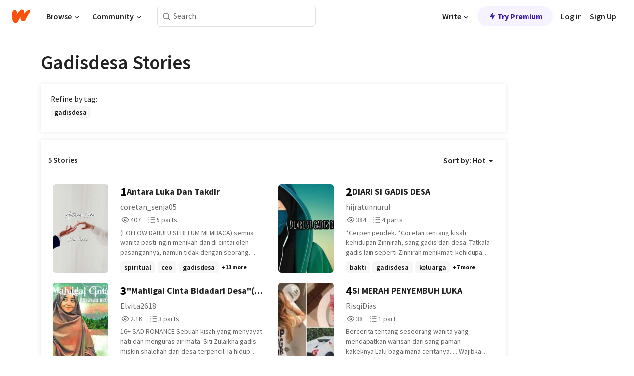

--- FILE ---
content_type: text/html; charset=utf-8
request_url: https://www.wattpad.com/stories/gadisdesa/hot
body_size: 14321
content:
<!DOCTYPE html><html lang="en-US" dir="ltr"><head><meta charSet="utf-8"/><meta name="viewport" content="width=device-width,initial-scale=1"/><meta name="description" content="Read the most popular gadisdesa stories on Wattpad, the world&#x27;s largest social storytelling platform."/><meta name="robots" content="index,follow"/><meta property="fb:pages" content="127093020051"/><meta property="og:title" content="Popular in gadisdesa"/><meta property="og:url" content="https://www.wattpad.com/stories/gadisdesa/hot"/><meta property="og:description" content="Read the most popular gadisdesa stories on Wattpad, the world&#x27;s largest social storytelling platform."/><meta property="og:site_name" content="Wattpad"/><title>Gadisdesa Stories - Wattpad</title><script type="application/ld+json">{"@context":"http://schema.org","@type":"ItemList","itemListElement":[{"@context":"http://schema.org","@type":"ListItem","name":"Antara Luka Dan Takdir","description":"(FOLLOW DAHULU SEBELUM MEMBACA) \n\nsemua wanita pasti ingin menikah dan di cintai oleh pasangannya, namun tidak dengan seorang gadis yang bernama Nadia humaira az-Zahra, Nadia yang bercita-cita ingin menjadi ustadzah namun impiannya harus terpupuskan, tatkala ia di paksa menikah dengan laki laki yang membeli dirinya dari ibu tirinya. \n\nIa adalah Arsha Abimanyu gelfandra, ialah yang melunasi hutang ibu tirinya yang sangat banyak, hingga akhirnya Arsha mengajukan sebuah persyaratan Jika ibu tiri Nadia ingin di lunasi hutangnya oleh Arsha, ia harus menikahkan putrinya dengan Arsha, awalnya Nadia menolak menikah dengan Arsha, namun tatkala ia melihat ayahnya yang sedang sakit dan ayahnya yang ingin Nadia segera menikah, ia ingin melihat anaknya bahagia walaupun kebahagiaan itu tidak ia bisa dapatkan dari ayahnya sendiri, ayahnya tidak mengetahui bahwa Nadia menikah dengan Arsha adalah sebagai bahan jaminan hutang oleh ibu tirinya, mungkin ayahnya mengira bahwa Arsha mencintai Putrinya, hingga akhirnya Nadia pun menerima pernikahan itu, meskipun tanpa adanya rasa cinta.\n\n&quot;𝘛𝘢𝘬𝘥𝘪𝘳 𝘺𝘢𝘯𝘨 𝘮𝘦𝘮𝘣𝘢𝘸𝘢𝘬𝘶 𝘶𝘯𝘵𝘶𝘬𝘮𝘶, 𝘵𝘢𝘱𝘪 𝘬𝘢𝘶 𝘫𝘶𝘨𝘢 𝘺𝘢𝘯𝘨 𝘮𝘦𝘯𝘨𝘩𝘢𝘯𝘵𝘢𝘳𝘬𝘢𝘯 𝘭𝘶𝘬𝘢 𝘶𝘯𝘵𝘶𝘬𝘬𝘶&quot;\n\n_𝘕𝘢𝘥𝘪𝘢 𝘩𝘶𝘮𝘢𝘪𝘳𝘢 𝘢𝘻-𝘡𝘢𝘩𝘳𝘢\n\n&quot;𝘒𝘪𝘵𝘢 𝘮𝘦𝘮𝘢𝘯𝘨 𝘥𝘪 𝘵𝘢𝘬𝘥𝘪𝘳𝘬𝘢𝘯 𝘣𝘦𝘳𝘴𝘢𝘮𝘢, 𝘯𝘢𝘮𝘶𝘯 𝘩𝘢𝘵𝘪 𝘬𝘪𝘵𝘢 𝘮𝘦𝘯𝘰𝘭𝘢𝘬 𝘶𝘯𝘵𝘶𝘬 𝘣𝘦𝘳𝘴𝘢𝘮𝘢&quot;\n\n_𝘈𝘳𝘴𝘩𝘢 𝘈𝘣𝘪𝘮𝘢𝘯𝘺𝘶 𝘎𝘦𝘭𝘧𝘢𝘯𝘥𝘳𝘢\n\nApakah Nadia sanggup menjalankan pernikahan tanpa adanya rasa cinta? \n\nAtau Nadia memilih menyerah, dan fokus untuk mengejar impiannya, menjadi ustadzah?\n\n\n\n\n\n\nPublish: 27 maret 2024\nEnd: belum tau\n\n\n\n\n# 1- ilmu","url":"https://www.wattpad.com/story/367645325-antara-luka-dan-takdir","position":1},{"@context":"http://schema.org","@type":"ListItem","name":"DIARI SI GADIS DESA","description":"*Cerpen pendek. \n*Coretan tentang kisah kehidupan Zinnirah, sang gadis dari desa.\n\n      Tatkala gadis lain seperti Zinnirah menikmati kehidupan di alam remaja, dirinya diuji dengan perkara yang tidak terjangkau dalam hidupnya.\n       \n      Ujian dan cabaran tidak terhenti setakat itu, dia menempuh ujian yang lebih hebat sewaktu berada di alam universiti.\n       \n        &quot;Ya Allah, kau berilah kekuatan kepadaku. Aku tahu ada hikmah tersembunyi yang Kau ingin tunjukkan kepadaku.&quot; - ZINNIRAH\n          \n          &quot;Perempuan macam You ni dah berlambak I jumpa. Pura-pura baik sedangkan banyak dosa yang You sembunyikan. Perempuan hipokrit!!!&quot; - ZAHRA \n\n          &quot;Allah timpakan sesuatu ujian mengikut kemampuan hamba-Nya.&quot; - ZUHAIRI\n\n          Mampukah Zinnirah menempuh ujian yang dihadapi oleh dirinya?","url":"https://www.wattpad.com/story/247918120-diari-si-gadis-desa","position":2},{"@context":"http://schema.org","@type":"ListItem","name":"\"Mahligai Cinta Bidadari Desa\"(On Going)","description":"16+ SAD ROMANCE\nSebuah kisah yang menyayat hati dan menguras air mata.\n\nSiti Zulaikha gadis miskin shalehah dari desa terpencil. Ia hidup sebatang kara bersama kakeknya.\n\nKisah ini di mulai saat Ia dan Kakeknya menemukan seorang pria yang hanyut di Sungai. Zulaikha dan Kakeknya membawa pria itu ke gubugnya dan merawatnya. Sayang sekali,pria itu amnesia. Hingga tak mungkin pria itu akan kembali ke tempat asalnya. Para tetangga pun banyak yang menghujat Zulaikha.\n\n&quot;Ku Kira kau gadis baik_baik Zulaikha,tapi ternyata kau tinggal bersama pria yang bukan mahrammu,apa kau tak malu?&quot;\n\n&quot;Apa fungsi kerudungmu bila tak mampu menutupi rasa malumu?&quot;\n\n&quot;Dasar perempuan kotor.&quot;\n\nHujatan para tetangga itu membuat Zulaikha sedih. Akhirnya sang kakek memutuskan untuk menikahkan Zulaikha dengan pria itu, tanpa mengetahui asal_usulnya.\n\nPesan sang kakek membuat Zulaikha tak menyerah mencari Suaminya Kota.Perjuangannya mencari sang suami membuatnya terlunta lunta.\n\nBagaimana kisah cinta Zulaikha dan perjuangannya meluluhkan hati Suaminya?\n\nYuk kepoin langsung kisah ini.\n\nPLAGIAT DI LARANG MAMPIR YES🙏","url":"https://www.wattpad.com/story/232268493-mahligai-cinta-bidadari-desa-on-going","position":3},{"@context":"http://schema.org","@type":"ListItem","name":"SI MERAH PENYEMBUH LUKA","description":"Bercerita tentang seseorang wanita yang mendapatkan warisan dari sang paman kakeknya\n\n\nLalu bagaimana ceritanya.....\n\nWajibkan setelah membaca, tinggalkan jejak kalian gesssd\n\n:&quot;)\n\nJust for fun😁","url":"https://www.wattpad.com/story/233807224-si-merah-penyembuh-luka","position":4}],"numberOfItems":5,"description":"The Top 1000: Best gadisdesa Stories","mainEntityOfPage":{"@type":"CollectionPage","@id":"https://www.wattpad.com/stories/gadisdesa/hot"},"name":"Popular in gadisdesa","url":"https://www.wattpad.com/stories/gadisdesa/hot","itemListOrder":"Ascending","disambiguatingDescription":"Read the most popular gadisdesa stories on Wattpad, the world's largest social storytelling platform."}</script><link rel="stylesheet" href="/wp-web-assets/build/css-bundle-QVTQ52G6.css"/><link rel="preload" as="font" href="/wp-web-assets/fonts/Source_Sans_Pro/SourceSansPro-Regular.ttf" crossorigin="anonymous"/><link rel="preload" as="font" href="/wp-web-assets/fonts/Source_Sans_Pro/SourceSansPro-SemiBold.ttf" crossorigin="anonymous"/><link rel="stylesheet" href="/wp-web-assets/build/_assets/fonts-XNHMJ6ZM.css"/><link rel="stylesheet" href="/wp-web-assets/build/_assets/tokens-2GVK43A7.css"/><link rel="stylesheet" href="/wp-web-assets/build/_assets/main-PXKQW5MQ.css"/><link rel="stylesheet" href="/wp-web-assets/build/_assets/react-tooltip-HIHMAPNF.css"/><link rel="stylesheet" href="/wp-web-assets/build/_assets/splide.min-AQNS3YPQ.css"/><script type="text/javascript">window.dataLayer=[];</script><script>window.wattpad={"userCountryCode":"US","testGroups":{"SPECIAL_AD_EXEMPT":false,"USE_IMAGE_MOD":false,"GDPR_ADS_EXPERIENCE":false,"USE_33ACROSS":false,"EXCLUDE_PREBID_PARTNERS":false,"DELAY_ADS":false,"PREBID_BETA":false,"USE_KEVEL":true,"USE_AFP":false,"ADS_IN_WATTPAD_ORIGINALS":true,"IS_IN_MATURE_GATING":false,"IS_SERIES_REDESIGN":true,"IS_FREE_ORIGINALS_EXPERIMENT":true,"IS_WATTYS_SHORTLIST":false,"IS_WRITER_STORY_NEW_MIGRATION":false,"USE_ADS_ELIGIBILITY":true,"IS_PROMOTED_READING_LIST":false,"IS_NEW_UPDATES_PAGE":false,"IS_IN_CHECK_ADS_READINESS":false,"IS_SOCIAL_FEED":false,"IS_STORY_PAGE_REDESIGN":false},"currentUser":null,"deviceType":"desktop","revision":"6d7760976424f81ff461b18b9f70498f85c7570b","categoryList":{"0":"genre-uncategorized","1":"genre-teen-fiction","2":"genre-poetry","3":"genre-fantasy","4":"genre-romance","5":"genre-science-fiction","6":"genre-fanfiction","7":"genre-humor","8":"genre-mystery-thriller","9":"genre-horror","10":"genre-classics","11":"genre-adventure","12":"genre-paranormal","13":"genre-spiritual","14":"genre-action","16":"genre-non-fiction","17":"genre-short-stories","18":"genre-vampire","19":"genre-random","21":"genre-general-fiction","22":"genre-werewolf","23":"genre-historical-fiction","24":"genre-chick-lit"},"isWpWeb":true,"afpConfig":{"hostAccountId":"pub-9506570645588245"},"canvaApiKey":"gpJZaH8RjnukEBMR5tYrmnsY"}</script><script src="https://accounts.google.com/gsi/client" async="" defer=""></script></head><body class="theme-6"><noscript><iframe src="//www.googletagmanager.com/ns.html?id=GTM-WD9JLB" height="0" width="0" style="display:none;visibility:hidden" title="Needed for jsx-Ally complaint" aria-hidden="true"></iframe></noscript><div id="g_id_onload" data-client_id="819350800788-s42oc45ge5shd8hkimbj2broh7l6j7h6.apps.googleusercontent.com" data-login_uri="https://www.wattpad.com/auth/google-auth?nextUrl=%2Fstories%2Fgadisdesa%2Fhot" data-is_one_tap="true" data-cancel_on_tap_outside="false" data-use_fedcm_for_prompt="true"></div><div><header class="_07XRA oUExN"><nav class="gMmKF"><ul class="sGq-H"><li class="Gzeg3"><a class="zIi3k" href="https://www.wattpad.com" title="Wattpad Home" aria-label="Home"><img class="At9TR" src="/wp-web-assets/images/wattpad-logo.svg" alt="Wattpad Logo" data-testid="wp-logo-orange"/></a></li><li class="NkmE9 jDGZF"><div id="discover-dropdown" class="avnzx false KE7WT" data-testid="discover-dropdown"><button class="DMdhq OCdPW">Browse<img class="S1mMa" src="/wp-web-assets/images/wp-chevron-down.svg" alt="" data-testid="wp_chevron_down"/></button></div></li><li class="NkmE9"><div id="community-dropdown" class="avnzx false KE7WT" data-testid="community-dropdown"><button class="DMdhq OCdPW">Community<img class="S1mMa" src="/wp-web-assets/images/wp-chevron-down.svg" alt="" data-testid="wp_chevron_down"/></button></div></li></ul></nav><div class="lXfdp gMmKF"><div class="wDLq1"><form class="VOZUu" action="/getmobile" method="post" role="search" name="search"><button class="_8r2SK U-dRJ" type="submit" aria-label="Search"><svg xmlns="http://www.w3.org/2000/svg" width="15" height="15" viewBox="0 0 15 15" fill="none"><path fill-rule="evenodd" clip-rule="evenodd" d="M1.5999 6.49844C1.5999 3.79224 3.79371 1.59844 6.4999 1.59844C9.2061 1.59844 11.3999 3.79224 11.3999 6.49844C11.3999 9.20463 9.2061 11.3984 6.4999 11.3984C3.79371 11.3984 1.5999 9.20463 1.5999 6.49844ZM6.4999 0.398438C3.13097 0.398438 0.399902 3.1295 0.399902 6.49844C0.399902 9.86737 3.13097 12.5984 6.4999 12.5984C7.99441 12.5984 9.36338 12.061 10.4241 11.1688C10.4515 11.2618 10.5019 11.3494 10.5752 11.4227L13.0501 13.8976C13.2844 14.1319 13.6643 14.1319 13.8986 13.8976C14.133 13.6633 14.133 13.2834 13.8986 13.0491L11.4238 10.5742C11.3504 10.5008 11.2629 10.4505 11.1699 10.423C12.0623 9.36227 12.5999 7.99313 12.5999 6.49844C12.5999 3.1295 9.86884 0.398438 6.4999 0.398438Z" fill="#121212" fill-opacity="0.64"></path></svg></button><input class="_6Hiiv" type="text" placeholder="Search" name="query" autoComplete="off"/></form></div></div><div class="ZFD-B gMmKF"><ul class="sGq-H"><li class="NkmE9 oAArJ"><div id="writer-opportunities-dropdown" class="avnzx false KE7WT" data-testid="writer-opportunities-dropdown"><button class="DMdhq OCdPW">Write<img class="S1mMa" src="/wp-web-assets/images/wp-chevron-down.svg" alt="" data-testid="wp_chevron_down"/></button></div></li><li class="oAArJ"><button class="_5FXgC"><span class="ahwLl"><svg xmlns="http://www.w3.org/2000/svg" width="20" height="20" viewBox="0 0 20 20" fill="none"><path d="M9.38562 11.778L8.95363 16.0545C8.89557 16.6292 9.64434 16.8996 9.96699 16.4205L14.9043 9.08896C15.1528 8.72003 14.8884 8.2233 14.4436 8.2233H10.6144L11.0464 3.94683C11.1044 3.37214 10.3557 3.10166 10.033 3.58077L5.09567 10.9123C4.84721 11.2813 5.11159 11.778 5.55639 11.778H9.38562Z" fill="var(--ds-base-2-60)"></path></svg></span>Try Premium</button></li></ul><div class="YJeR-"><ul class="At9TR sGq-H"><li class="T7-fP NkmE9"><button class="Rer7C transparent-button iUT2X">Log in</button></li><li class="NkmE9"><button class="Rer7C transparent-button iUT2X">Sign Up</button></li></ul><a href="https://www.wattpad.com/login" rel="noopener noreferrer" class="ab56F"><button class="undefined "><svg width="16" height="16" viewBox="0 0 24 24" fill="none" stroke="#6f6f6f" stroke-width="2" aria-hidden="true" stroke-linecap="round" stroke-linejoin="round"><path d="M20 21v-2a4 4 0 0 0-4-4H8a4 4 0 0 0-4 4v2"></path><circle cx="12" cy="7" r="4"></circle></svg></button></a></div></div><nav data-testid="mobile-header" class="LGHtv"><div class="LMr2z"><a class="_6tefj" href="https://www.wattpad.com" aria-label="Home"><img class="zIi3k" width="32" height="25" src="/wp-web-assets/images/wattpad-logo.svg" alt="Wattpad Logo" data-testid="logo"/></a><a class="_6tefj" href="https://www.wattpad.com/search" data-testid="search" aria-label="Search"><img src="/wp-web-assets/images/wp-search.svg" alt=""/></a></div></nav></header></div><div class="_4eQHP"><div class="YWvSv"><div class="_8rIHD h9fFM"><h1>Gadisdesa Stories</h1></div><div><div class="q1nk0 wrsj0"><div class="BHKGM">Refine by tag:</div><div class="aVlTH wrsj0"><div class="yl-VP okGI7" data-testid="tag-carousel"><div class="no-text-decoration-on-focus no-text-decoration-on-hover XZbAz pill__pziVI light-variant__fymht default-size__BJ5Po default-accent__YcamO square-shape__V66Yy clickable__llABU gap-for-default-pill__d6nVx" href=""><span class="typography-label-small-semi">gadisdesa</span></div></div></div></div><div><div class="CEEJt Kn30N"><div class="yl-VP okGI7" data-testid="tag-carousel"><div class="no-text-decoration-on-focus no-text-decoration-on-hover XZbAz pill__pziVI light-variant__fymht default-size__BJ5Po default-accent__YcamO square-shape__V66Yy clickable__llABU gap-for-default-pill__d6nVx" href=""><span class="typography-label-small-semi">gadisdesa</span></div></div></div></div></div><div class="-EuIl"><div class="gmXJB"><h4 class="_3W8uT">5 Stories</h4><div id="sort-by-dropdown" class="avnzx false undefined" data-testid="sort-by-dropdown"><button class="DMdhq I4O2X">Sort by:<!-- --> <!-- -->Hot<span class="f-qaY" data-testid="caret"></span></button></div></div><div id="scroll-div"><div class="qX97m"><ul class="t9bBC _1tCAd"><li class="FVPgf"><div class="bZ2sF"><div class="sjEcX"><div class="gbXNH"><a class="HsS0N" href="https://www.wattpad.com/story/367645325-antara-luka-dan-takdir"><div class="_2Bg8X"><div class="coverWrapper__t2Ve8" data-testid="cover"><img class="cover__BlyZa flexible__bq0Qp" src="https://img.wattpad.com/cover/367645325-256-k709071.jpg" alt="Antara Luka Dan Takdir by coretan_senja05" srcSet="https://img.wattpad.com/cover/367645325-288-k709071.jpg 1x, https://img.wattpad.com/cover/367645325-416-k709071.jpg 1.5x, https://img.wattpad.com/cover/367645325-512-k709071.jpg 2x" data-testid="image"/></div></div></a></div><div class="pyTju"><div class="JFhNJ"><div class="bb0Gk">1</div><a class="HsS0N" href="https://www.wattpad.com/story/367645325-antara-luka-dan-takdir"><div class="MF8XD">Antara Luka Dan Takdir</div></a></div><a class="HsS0N" href="https://www.wattpad.com/user/coretan_senja05"><div class="CS12a">coretan_senja05</div></a><div class="zxDQP" data-testid="story-stats"><ul class="n0iXe bheBj"><li class="_0jt-y ViutA"><div class="uG9U1"><svg width="16" height="16" fill="none" xmlns="http://www.w3.org/2000/svg" viewBox="0 0 24 24" role="img" aria-labelledby="" aria-hidden="false"><title id="">WpView</title><path d="M1.82 10.357c-.353.545-.594.975-.723 1.233a.916.916 0 0 0 0 .82c.129.258.37.688.723 1.233a18.78 18.78 0 0 0 2.063 2.65C6.19 18.754 8.902 20.25 12 20.25c3.098 0 5.81-1.497 8.117-3.956a18.784 18.784 0 0 0 2.063-2.65c.352-.546.594-.976.723-1.234a.916.916 0 0 0 0-.82c-.129-.258-.37-.688-.723-1.233a18.786 18.786 0 0 0-2.063-2.65C17.81 5.246 15.098 3.75 12 3.75c-3.098 0-5.81 1.496-8.117 3.956a18.782 18.782 0 0 0-2.063 2.65Zm3.4 4.683A16.969 16.969 0 0 1 2.963 12a16.97 16.97 0 0 1 2.259-3.04C7.21 6.837 9.484 5.585 12 5.585c2.517 0 4.788 1.253 6.78 3.377A16.973 16.973 0 0 1 21.037 12a16.97 16.97 0 0 1-2.259 3.04c-1.99 2.122-4.262 3.376-6.779 3.376-2.516 0-4.788-1.254-6.78-3.377Z" fill="#121212"></path><path d="M8.333 12a3.667 3.667 0 1 0 7.334 0 3.667 3.667 0 0 0-7.334 0Zm5.5 0a1.833 1.833 0 1 1-3.666 0 1.833 1.833 0 0 1 3.666 0Z" fill="#121212"></path></svg></div><span class="sr-only">Reads 407</span><div class="stats-value"><div aria-hidden="true" data-testid="stats-value-container"><span class="sr-only">407</span><span class="_5TZHL cBfL0" aria-hidden="true" data-testid="stats-value">407</span></div></div></li><li class="_0jt-y ViutA"><div class="uG9U1"><svg width="16" height="16" fill="none" xmlns="http://www.w3.org/2000/svg" viewBox="0 0 24 24" role="img" aria-labelledby="" aria-hidden="false"><title id="">WpPart</title><path d="M8.25 4.5c0 .69.56 1.25 1.25 1.25h11.25a1.25 1.25 0 1 0 0-2.5H9.5c-.69 0-1.25.56-1.25 1.25ZM3.25 5.75a1.25 1.25 0 1 0 0-2.5 1.25 1.25 0 0 0 0 2.5ZM4.5 12A1.25 1.25 0 1 1 2 12a1.25 1.25 0 0 1 2.5 0ZM4.5 19.5a1.25 1.25 0 1 1-2.5 0 1.25 1.25 0 0 1 2.5 0ZM8.25 12c0 .69.56 1.25 1.25 1.25h11.25a1.25 1.25 0 1 0 0-2.5H9.5c-.69 0-1.25.56-1.25 1.25ZM9.5 20.75a1.25 1.25 0 1 1 0-2.5h11.25a1.25 1.25 0 0 1 0 2.5H9.5Z" fill="#121212"></path></svg></div><span class="sr-only">Parts 5</span><div class="stats-value"><div aria-hidden="true" data-testid="stats-value-container"><span class="sr-only">5</span><span class="_5TZHL cBfL0" aria-hidden="true" data-testid="stats-value">5 parts</span></div></div></li></ul></div><div class="RHuBB">(FOLLOW DAHULU SEBELUM MEMBACA) 

semua wanita pasti ingin menikah dan di cintai oleh pasangannya, namun tidak dengan seorang gadis yang bernama Nadia humaira az-Zahra, Nadia yang bercita-cita ingin menjadi ustadzah namun impiannya harus terpupuskan, tatkala ia di paksa menikah dengan laki laki yang membeli dirinya dari ibu tirinya. 

Ia adalah Arsha Abimanyu gelfandra, ialah yang melunasi hutang ibu tirinya yang sangat banyak, hingga akhirnya Arsha mengajukan sebuah persyaratan Jika ibu tiri Nadia ingin di lunasi hutangnya oleh Arsha, ia harus menikahkan putrinya dengan Arsha, awalnya Nadia menolak menikah dengan Arsha, namun tatkala ia melihat ayahnya yang sedang sakit dan ayahnya yang ingin Nadia segera menikah, ia ingin melihat anaknya bahagia walaupun kebahagiaan itu tidak ia bisa dapatkan dari ayahnya sendiri, ayahnya tidak mengetahui bahwa Nadia menikah dengan Arsha adalah sebagai bahan jaminan hutang oleh ibu tirinya, mungkin ayahnya mengira bahwa Arsha mencintai Putrinya, hingga akhirnya Nadia pun menerima pernikahan itu, meskipun tanpa adanya rasa cinta.

&quot;𝘛𝘢𝘬𝘥𝘪𝘳 𝘺𝘢𝘯𝘨 𝘮𝘦𝘮𝘣𝘢𝘸𝘢𝘬𝘶 𝘶𝘯𝘵𝘶𝘬𝘮𝘶, 𝘵𝘢𝘱𝘪 𝘬𝘢𝘶 𝘫𝘶𝘨𝘢 𝘺𝘢𝘯𝘨 𝘮𝘦𝘯𝘨𝘩𝘢𝘯𝘵𝘢𝘳𝘬𝘢𝘯 𝘭𝘶𝘬𝘢 𝘶𝘯𝘵𝘶𝘬𝘬𝘶&quot;

_𝘕𝘢𝘥𝘪𝘢 𝘩𝘶𝘮𝘢𝘪𝘳𝘢 𝘢𝘻-𝘡𝘢𝘩𝘳𝘢

&quot;𝘒𝘪𝘵𝘢 𝘮𝘦𝘮𝘢𝘯𝘨 𝘥𝘪 𝘵𝘢𝘬𝘥𝘪𝘳𝘬𝘢𝘯 𝘣𝘦𝘳𝘴𝘢𝘮𝘢, 𝘯𝘢𝘮𝘶𝘯 𝘩𝘢𝘵𝘪 𝘬𝘪𝘵𝘢 𝘮𝘦𝘯𝘰𝘭𝘢𝘬 𝘶𝘯𝘵𝘶𝘬 𝘣𝘦𝘳𝘴𝘢𝘮𝘢&quot;

_𝘈𝘳𝘴𝘩𝘢 𝘈𝘣𝘪𝘮𝘢𝘯𝘺𝘶 𝘎𝘦𝘭𝘧𝘢𝘯𝘥𝘳𝘢

Apakah Nadia sanggup menjalankan pernikahan tanpa adanya rasa cinta? 

Atau Nadia memilih menyerah, dan fokus untuk mengejar impiannya, menjadi ustadzah?






Publish: 27 maret 2024
End: belum tau




# 1- ilmu</div><div class="-pwvK"><div class="-GazY" data-testid="tag-meta"><ul class="l4JT9"><li><a class="no-text-decoration-on-focus no-text-decoration-on-hover pill__pziVI light-variant__fymht default-size__BJ5Po default-accent__YcamO square-shape__V66Yy clickable__llABU gap-for-default-pill__d6nVx" href="https://www.wattpad.com/stories/spiritual"><span class="typography-label-small-semi">spiritual</span></a></li><li><a class="no-text-decoration-on-focus no-text-decoration-on-hover pill__pziVI light-variant__fymht default-size__BJ5Po default-accent__YcamO square-shape__V66Yy clickable__llABU gap-for-default-pill__d6nVx" href="https://www.wattpad.com/stories/ceo"><span class="typography-label-small-semi">ceo</span></a></li><li><a class="no-text-decoration-on-focus no-text-decoration-on-hover pill__pziVI light-variant__fymht default-size__BJ5Po default-accent__YcamO square-shape__V66Yy clickable__llABU gap-for-default-pill__d6nVx" href="https://www.wattpad.com/stories/gadisdesa"><span class="typography-label-small-semi">gadisdesa</span></a></li></ul><span class="Oo0fc xQ7tD">+13 more</span></div></div></div></div></div></li><li class="FVPgf"><div class="bZ2sF"><div class="sjEcX"><div class="gbXNH"><a class="HsS0N" href="https://www.wattpad.com/story/247918120-diari-si-gadis-desa"><div class="_2Bg8X"><div class="coverWrapper__t2Ve8" data-testid="cover"><img class="cover__BlyZa flexible__bq0Qp" src="https://img.wattpad.com/cover/247918120-256-k422571.jpg" alt="DIARI SI GADIS DESA by hijratunnurul" srcSet="https://img.wattpad.com/cover/247918120-288-k422571.jpg 1x, https://img.wattpad.com/cover/247918120-416-k422571.jpg 1.5x, https://img.wattpad.com/cover/247918120-512-k422571.jpg 2x" data-testid="image"/></div></div></a></div><div class="pyTju"><div class="JFhNJ"><div class="bb0Gk">2</div><a class="HsS0N" href="https://www.wattpad.com/story/247918120-diari-si-gadis-desa"><div class="MF8XD">DIARI SI GADIS DESA</div></a></div><a class="HsS0N" href="https://www.wattpad.com/user/hijratunnurul"><div class="CS12a">hijratunnurul</div></a><div class="zxDQP" data-testid="story-stats"><ul class="n0iXe bheBj"><li class="_0jt-y ViutA"><div class="uG9U1"><svg width="16" height="16" fill="none" xmlns="http://www.w3.org/2000/svg" viewBox="0 0 24 24" role="img" aria-labelledby="" aria-hidden="false"><title id="">WpView</title><path d="M1.82 10.357c-.353.545-.594.975-.723 1.233a.916.916 0 0 0 0 .82c.129.258.37.688.723 1.233a18.78 18.78 0 0 0 2.063 2.65C6.19 18.754 8.902 20.25 12 20.25c3.098 0 5.81-1.497 8.117-3.956a18.784 18.784 0 0 0 2.063-2.65c.352-.546.594-.976.723-1.234a.916.916 0 0 0 0-.82c-.129-.258-.37-.688-.723-1.233a18.786 18.786 0 0 0-2.063-2.65C17.81 5.246 15.098 3.75 12 3.75c-3.098 0-5.81 1.496-8.117 3.956a18.782 18.782 0 0 0-2.063 2.65Zm3.4 4.683A16.969 16.969 0 0 1 2.963 12a16.97 16.97 0 0 1 2.259-3.04C7.21 6.837 9.484 5.585 12 5.585c2.517 0 4.788 1.253 6.78 3.377A16.973 16.973 0 0 1 21.037 12a16.97 16.97 0 0 1-2.259 3.04c-1.99 2.122-4.262 3.376-6.779 3.376-2.516 0-4.788-1.254-6.78-3.377Z" fill="#121212"></path><path d="M8.333 12a3.667 3.667 0 1 0 7.334 0 3.667 3.667 0 0 0-7.334 0Zm5.5 0a1.833 1.833 0 1 1-3.666 0 1.833 1.833 0 0 1 3.666 0Z" fill="#121212"></path></svg></div><span class="sr-only">Reads 384</span><div class="stats-value"><div aria-hidden="true" data-testid="stats-value-container"><span class="sr-only">384</span><span class="_5TZHL cBfL0" aria-hidden="true" data-testid="stats-value">384</span></div></div></li><li class="_0jt-y ViutA"><div class="uG9U1"><svg width="16" height="16" fill="none" xmlns="http://www.w3.org/2000/svg" viewBox="0 0 24 24" role="img" aria-labelledby="" aria-hidden="false"><title id="">WpPart</title><path d="M8.25 4.5c0 .69.56 1.25 1.25 1.25h11.25a1.25 1.25 0 1 0 0-2.5H9.5c-.69 0-1.25.56-1.25 1.25ZM3.25 5.75a1.25 1.25 0 1 0 0-2.5 1.25 1.25 0 0 0 0 2.5ZM4.5 12A1.25 1.25 0 1 1 2 12a1.25 1.25 0 0 1 2.5 0ZM4.5 19.5a1.25 1.25 0 1 1-2.5 0 1.25 1.25 0 0 1 2.5 0ZM8.25 12c0 .69.56 1.25 1.25 1.25h11.25a1.25 1.25 0 1 0 0-2.5H9.5c-.69 0-1.25.56-1.25 1.25ZM9.5 20.75a1.25 1.25 0 1 1 0-2.5h11.25a1.25 1.25 0 0 1 0 2.5H9.5Z" fill="#121212"></path></svg></div><span class="sr-only">Parts 4</span><div class="stats-value"><div aria-hidden="true" data-testid="stats-value-container"><span class="sr-only">4</span><span class="_5TZHL cBfL0" aria-hidden="true" data-testid="stats-value">4 parts</span></div></div></li></ul></div><div class="RHuBB">*Cerpen pendek. 
*Coretan tentang kisah kehidupan Zinnirah, sang gadis dari desa.

      Tatkala gadis lain seperti Zinnirah menikmati kehidupan di alam remaja, dirinya diuji dengan perkara yang tidak terjangkau dalam hidupnya.
       
      Ujian dan cabaran tidak terhenti setakat itu, dia menempuh ujian yang lebih hebat sewaktu berada di alam universiti.
       
        &quot;Ya Allah, kau berilah kekuatan kepadaku. Aku tahu ada hikmah tersembunyi yang Kau ingin tunjukkan kepadaku.&quot; - ZINNIRAH
          
          &quot;Perempuan macam You ni dah berlambak I jumpa. Pura-pura baik sedangkan banyak dosa yang You sembunyikan. Perempuan hipokrit!!!&quot; - ZAHRA 

          &quot;Allah timpakan sesuatu ujian mengikut kemampuan hamba-Nya.&quot; - ZUHAIRI

          Mampukah Zinnirah menempuh ujian yang dihadapi oleh dirinya?</div><div class="-pwvK"><div class="-GazY" data-testid="tag-meta"><ul class="l4JT9"><li><a class="no-text-decoration-on-focus no-text-decoration-on-hover pill__pziVI light-variant__fymht default-size__BJ5Po default-accent__YcamO square-shape__V66Yy clickable__llABU gap-for-default-pill__d6nVx" href="https://www.wattpad.com/stories/bakti"><span class="typography-label-small-semi">bakti</span></a></li><li><a class="no-text-decoration-on-focus no-text-decoration-on-hover pill__pziVI light-variant__fymht default-size__BJ5Po default-accent__YcamO square-shape__V66Yy clickable__llABU gap-for-default-pill__d6nVx" href="https://www.wattpad.com/stories/gadisdesa"><span class="typography-label-small-semi">gadisdesa</span></a></li><li><a class="no-text-decoration-on-focus no-text-decoration-on-hover pill__pziVI light-variant__fymht default-size__BJ5Po default-accent__YcamO square-shape__V66Yy clickable__llABU gap-for-default-pill__d6nVx" href="https://www.wattpad.com/stories/keluarga"><span class="typography-label-small-semi">keluarga</span></a></li></ul><span class="Oo0fc xQ7tD">+7 more</span></div></div></div></div></div></li><li class="FVPgf"><div class="bZ2sF"><div class="sjEcX"><div class="gbXNH"><a class="HsS0N" href="https://www.wattpad.com/story/232268493-mahligai-cinta-bidadari-desa-on-going"><div class="_2Bg8X"><div class="coverWrapper__t2Ve8" data-testid="cover"><img class="cover__BlyZa flexible__bq0Qp" src="https://img.wattpad.com/cover/232268493-256-k415021.jpg" alt="&quot;Mahligai Cinta Bidadari Desa&quot;(On Going) by Elvita2618" srcSet="https://img.wattpad.com/cover/232268493-288-k415021.jpg 1x, https://img.wattpad.com/cover/232268493-416-k415021.jpg 1.5x, https://img.wattpad.com/cover/232268493-512-k415021.jpg 2x" data-testid="image"/></div></div></a></div><div class="pyTju"><div class="JFhNJ"><div class="bb0Gk">3</div><a class="HsS0N" href="https://www.wattpad.com/story/232268493-mahligai-cinta-bidadari-desa-on-going"><div class="MF8XD">&quot;Mahligai Cinta Bidadari Desa&quot;(On Going)</div></a></div><a class="HsS0N" href="https://www.wattpad.com/user/Elvita2618"><div class="CS12a">Elvita2618</div></a><div class="zxDQP" data-testid="story-stats"><ul class="n0iXe bheBj"><li class="_0jt-y ViutA"><div class="uG9U1"><svg width="16" height="16" fill="none" xmlns="http://www.w3.org/2000/svg" viewBox="0 0 24 24" role="img" aria-labelledby="" aria-hidden="false"><title id="">WpView</title><path d="M1.82 10.357c-.353.545-.594.975-.723 1.233a.916.916 0 0 0 0 .82c.129.258.37.688.723 1.233a18.78 18.78 0 0 0 2.063 2.65C6.19 18.754 8.902 20.25 12 20.25c3.098 0 5.81-1.497 8.117-3.956a18.784 18.784 0 0 0 2.063-2.65c.352-.546.594-.976.723-1.234a.916.916 0 0 0 0-.82c-.129-.258-.37-.688-.723-1.233a18.786 18.786 0 0 0-2.063-2.65C17.81 5.246 15.098 3.75 12 3.75c-3.098 0-5.81 1.496-8.117 3.956a18.782 18.782 0 0 0-2.063 2.65Zm3.4 4.683A16.969 16.969 0 0 1 2.963 12a16.97 16.97 0 0 1 2.259-3.04C7.21 6.837 9.484 5.585 12 5.585c2.517 0 4.788 1.253 6.78 3.377A16.973 16.973 0 0 1 21.037 12a16.97 16.97 0 0 1-2.259 3.04c-1.99 2.122-4.262 3.376-6.779 3.376-2.516 0-4.788-1.254-6.78-3.377Z" fill="#121212"></path><path d="M8.333 12a3.667 3.667 0 1 0 7.334 0 3.667 3.667 0 0 0-7.334 0Zm5.5 0a1.833 1.833 0 1 1-3.666 0 1.833 1.833 0 0 1 3.666 0Z" fill="#121212"></path></svg></div><span class="sr-only">Reads 2,132</span><div class="stats-value"><div aria-hidden="true" data-testid="stats-value-container"><span class="sr-only">2,132</span><span class="_5TZHL cBfL0" aria-hidden="true" data-testid="stats-value">2.1K</span></div></div></li><li class="_0jt-y ViutA"><div class="uG9U1"><svg width="16" height="16" fill="none" xmlns="http://www.w3.org/2000/svg" viewBox="0 0 24 24" role="img" aria-labelledby="" aria-hidden="false"><title id="">WpPart</title><path d="M8.25 4.5c0 .69.56 1.25 1.25 1.25h11.25a1.25 1.25 0 1 0 0-2.5H9.5c-.69 0-1.25.56-1.25 1.25ZM3.25 5.75a1.25 1.25 0 1 0 0-2.5 1.25 1.25 0 0 0 0 2.5ZM4.5 12A1.25 1.25 0 1 1 2 12a1.25 1.25 0 0 1 2.5 0ZM4.5 19.5a1.25 1.25 0 1 1-2.5 0 1.25 1.25 0 0 1 2.5 0ZM8.25 12c0 .69.56 1.25 1.25 1.25h11.25a1.25 1.25 0 1 0 0-2.5H9.5c-.69 0-1.25.56-1.25 1.25ZM9.5 20.75a1.25 1.25 0 1 1 0-2.5h11.25a1.25 1.25 0 0 1 0 2.5H9.5Z" fill="#121212"></path></svg></div><span class="sr-only">Parts 3</span><div class="stats-value"><div aria-hidden="true" data-testid="stats-value-container"><span class="sr-only">3</span><span class="_5TZHL cBfL0" aria-hidden="true" data-testid="stats-value">3 parts</span></div></div></li></ul></div><div class="RHuBB">16+ SAD ROMANCE
Sebuah kisah yang menyayat hati dan menguras air mata.

Siti Zulaikha gadis miskin shalehah dari desa terpencil. Ia hidup sebatang kara bersama kakeknya.

Kisah ini di mulai saat Ia dan Kakeknya menemukan seorang pria yang hanyut di Sungai. Zulaikha dan Kakeknya membawa pria itu ke gubugnya dan merawatnya. Sayang sekali,pria itu amnesia. Hingga tak mungkin pria itu akan kembali ke tempat asalnya. Para tetangga pun banyak yang menghujat Zulaikha.

&quot;Ku Kira kau gadis baik_baik Zulaikha,tapi ternyata kau tinggal bersama pria yang bukan mahrammu,apa kau tak malu?&quot;

&quot;Apa fungsi kerudungmu bila tak mampu menutupi rasa malumu?&quot;

&quot;Dasar perempuan kotor.&quot;

Hujatan para tetangga itu membuat Zulaikha sedih. Akhirnya sang kakek memutuskan untuk menikahkan Zulaikha dengan pria itu, tanpa mengetahui asal_usulnya.

Pesan sang kakek membuat Zulaikha tak menyerah mencari Suaminya Kota.Perjuangannya mencari sang suami membuatnya terlunta lunta.

Bagaimana kisah cinta Zulaikha dan perjuangannya meluluhkan hati Suaminya?

Yuk kepoin langsung kisah ini.

PLAGIAT DI LARANG MAMPIR YES🙏</div><div class="-pwvK"><div class="-GazY" data-testid="tag-meta"><ul class="l4JT9"><li><a class="no-text-decoration-on-focus no-text-decoration-on-hover pill__pziVI light-variant__fymht default-size__BJ5Po default-accent__YcamO square-shape__V66Yy clickable__llABU gap-for-default-pill__d6nVx" href="https://www.wattpad.com/stories/kehilangan"><span class="typography-label-small-semi">kehilangan</span></a></li><li><a class="no-text-decoration-on-focus no-text-decoration-on-hover pill__pziVI light-variant__fymht default-size__BJ5Po default-accent__YcamO square-shape__V66Yy clickable__llABU gap-for-default-pill__d6nVx" href="https://www.wattpad.com/stories/hilangingatan"><span class="typography-label-small-semi">hilangingatan</span></a></li><li><a class="no-text-decoration-on-focus no-text-decoration-on-hover pill__pziVI light-variant__fymht default-size__BJ5Po default-accent__YcamO square-shape__V66Yy clickable__llABU gap-for-default-pill__d6nVx" href="https://www.wattpad.com/stories/shalehah"><span class="typography-label-small-semi">shalehah</span></a></li></ul><span class="Oo0fc xQ7tD">+21 more</span></div></div></div></div></div></li><li class="FVPgf"><div class="bZ2sF"><div class="sjEcX"><div class="gbXNH"><a class="HsS0N" href="https://www.wattpad.com/story/233807224-si-merah-penyembuh-luka"><div class="_2Bg8X"><div class="coverWrapper__t2Ve8" data-testid="cover"><img class="cover__BlyZa flexible__bq0Qp" src="https://img.wattpad.com/cover/233807224-256-k227122.jpg" alt="SI MERAH PENYEMBUH LUKA by RisqiDias" srcSet="https://img.wattpad.com/cover/233807224-288-k227122.jpg 1x, https://img.wattpad.com/cover/233807224-416-k227122.jpg 1.5x, https://img.wattpad.com/cover/233807224-512-k227122.jpg 2x" data-testid="image"/></div></div></a></div><div class="pyTju"><div class="JFhNJ"><div class="bb0Gk">4</div><a class="HsS0N" href="https://www.wattpad.com/story/233807224-si-merah-penyembuh-luka"><div class="MF8XD">SI MERAH PENYEMBUH LUKA</div></a></div><a class="HsS0N" href="https://www.wattpad.com/user/RisqiDias"><div class="CS12a">RisqiDias</div></a><div class="zxDQP" data-testid="story-stats"><ul class="n0iXe bheBj"><li class="_0jt-y ViutA"><div class="uG9U1"><svg width="16" height="16" fill="none" xmlns="http://www.w3.org/2000/svg" viewBox="0 0 24 24" role="img" aria-labelledby="" aria-hidden="false"><title id="">WpView</title><path d="M1.82 10.357c-.353.545-.594.975-.723 1.233a.916.916 0 0 0 0 .82c.129.258.37.688.723 1.233a18.78 18.78 0 0 0 2.063 2.65C6.19 18.754 8.902 20.25 12 20.25c3.098 0 5.81-1.497 8.117-3.956a18.784 18.784 0 0 0 2.063-2.65c.352-.546.594-.976.723-1.234a.916.916 0 0 0 0-.82c-.129-.258-.37-.688-.723-1.233a18.786 18.786 0 0 0-2.063-2.65C17.81 5.246 15.098 3.75 12 3.75c-3.098 0-5.81 1.496-8.117 3.956a18.782 18.782 0 0 0-2.063 2.65Zm3.4 4.683A16.969 16.969 0 0 1 2.963 12a16.97 16.97 0 0 1 2.259-3.04C7.21 6.837 9.484 5.585 12 5.585c2.517 0 4.788 1.253 6.78 3.377A16.973 16.973 0 0 1 21.037 12a16.97 16.97 0 0 1-2.259 3.04c-1.99 2.122-4.262 3.376-6.779 3.376-2.516 0-4.788-1.254-6.78-3.377Z" fill="#121212"></path><path d="M8.333 12a3.667 3.667 0 1 0 7.334 0 3.667 3.667 0 0 0-7.334 0Zm5.5 0a1.833 1.833 0 1 1-3.666 0 1.833 1.833 0 0 1 3.666 0Z" fill="#121212"></path></svg></div><span class="sr-only">Reads 38</span><div class="stats-value"><div aria-hidden="true" data-testid="stats-value-container"><span class="sr-only">38</span><span class="_5TZHL cBfL0" aria-hidden="true" data-testid="stats-value">38</span></div></div></li><li class="_0jt-y ViutA"><div class="uG9U1"><svg width="16" height="16" fill="none" xmlns="http://www.w3.org/2000/svg" viewBox="0 0 24 24" role="img" aria-labelledby="" aria-hidden="false"><title id="">WpPart</title><path d="M8.25 4.5c0 .69.56 1.25 1.25 1.25h11.25a1.25 1.25 0 1 0 0-2.5H9.5c-.69 0-1.25.56-1.25 1.25ZM3.25 5.75a1.25 1.25 0 1 0 0-2.5 1.25 1.25 0 0 0 0 2.5ZM4.5 12A1.25 1.25 0 1 1 2 12a1.25 1.25 0 0 1 2.5 0ZM4.5 19.5a1.25 1.25 0 1 1-2.5 0 1.25 1.25 0 0 1 2.5 0ZM8.25 12c0 .69.56 1.25 1.25 1.25h11.25a1.25 1.25 0 1 0 0-2.5H9.5c-.69 0-1.25.56-1.25 1.25ZM9.5 20.75a1.25 1.25 0 1 1 0-2.5h11.25a1.25 1.25 0 0 1 0 2.5H9.5Z" fill="#121212"></path></svg></div><span class="sr-only">Parts 1</span><div class="stats-value"><div aria-hidden="true" data-testid="stats-value-container"><span class="sr-only">1</span><span class="_5TZHL cBfL0" aria-hidden="true" data-testid="stats-value">1 part</span></div></div></li></ul></div><div class="RHuBB">Bercerita tentang seseorang wanita yang mendapatkan warisan dari sang paman kakeknya


Lalu bagaimana ceritanya.....

Wajibkan setelah membaca, tinggalkan jejak kalian gesssd

:&quot;)

Just for fun😁</div><div class="-pwvK"><div class="-GazY" data-testid="tag-meta"><ul class="l4JT9"><li><a class="no-text-decoration-on-focus no-text-decoration-on-hover pill__pziVI light-variant__fymht default-size__BJ5Po default-accent__YcamO square-shape__V66Yy clickable__llABU gap-for-default-pill__d6nVx" href="https://www.wattpad.com/stories/gadisdesa"><span class="typography-label-small-semi">gadisdesa</span></a></li><li><a class="no-text-decoration-on-focus no-text-decoration-on-hover pill__pziVI light-variant__fymht default-size__BJ5Po default-accent__YcamO square-shape__V66Yy clickable__llABU gap-for-default-pill__d6nVx" href="https://www.wattpad.com/stories/newstory"><span class="typography-label-small-semi">newstory</span></a></li><li><a class="no-text-decoration-on-focus no-text-decoration-on-hover pill__pziVI light-variant__fymht default-size__BJ5Po default-accent__YcamO square-shape__V66Yy clickable__llABU gap-for-default-pill__d6nVx" href="https://www.wattpad.com/stories/okb"><span class="typography-label-small-semi">okb</span></a></li></ul></div></div></div></div></div></li></ul></div></div><div></div></div></div><div class="_3cBTR"><div class="BK-bm"></div></div></div><footer class="iZ36I qDjr7 s39IA"><span class="A8mR6" aria-label="Social media links"><div class="ZxKcp amTNt"><a href="https://www.facebook.com/wattpad" rel="nofollow noreferrer" target="_blank"><img alt="Facebook" src="/wp-web-assets/images/landing/socials/facebook.svg" title="Facebook"/></a><a href="https://twitter.com/wattpad" rel="nofollow noreferrer" target="_blank"><img alt="Twitter" src="/wp-web-assets/images/landing/socials/twitter.svg" title="Twitter"/></a><a href="https://instagram.com/wattpad/" rel="nofollow noreferrer" target="_blank"><img alt="Instagram" src="/wp-web-assets/images/landing/socials/instagram.svg" title="Instagram"/></a><a href="https://www.youtube.com/user/wattpad" rel="nofollow noreferrer" target="_blank"><img alt="Youtube" src="/wp-web-assets/images/landing/socials/youtube.svg" title="Youtube"/></a><a href="https://www.tiktok.com/@wattpad" rel="nofollow noreferrer" target="_blank"><img alt="Tiktok" src="/wp-web-assets/images/landing/socials/tiktok.svg" title="Tiktok"/></a></div></span><ul class="_8uwp2 OkUB9 -q8He qDjr7 s39IA" aria-label="Wattpad links"><li><a class="AfscZ aHk3J ri8-d" href="https://www.wattpad.com/user/wattpadoriginals">Wattpad Originals</a></li><li><a class="AfscZ aHk3J ri8-d" href="https://www.wattpad.com/premium">Try Premium</a></li><li><a class="AfscZ aHk3J ri8-d" data-discover="true" href="/getmobile">Get the App</a></li><li><button class="AfscZ aHk3J ri8-d">Language</button></li><li><a class="AfscZ aHk3J ri8-d" href="https://www.wattpad.com/writers">Writers</a></li><li class="rfJf5" aria-hidden="true">|</li><li><a class="AfscZ aHk3J ri8-d" href="https://brands.wattpad.com/">Brand Partnerships</a></li><li><a class="AfscZ aHk3J ri8-d" href="https://company.wattpad.com/jobs">Jobs</a></li><li><a class="AfscZ aHk3J ri8-d" href="https://company.wattpad.com/press">Press</a></li></ul><ul class="wC1Wo OkUB9 -q8He qDjr7 s39IA" aria-label="Legal links"><li><a class="mpWmy aHk3J ri8-d" href="https://policies.wattpad.com/terms" rel="nofollow">Terms</a></li><li><a class="mpWmy aHk3J ri8-d" href="https://policies.wattpad.com/privacy" rel="nofollow">Privacy</a></li><li><a class="mpWmy aHk3J ri8-d" href="https://policies.wattpad.com/payment" rel="nofollow">Payment Policy</a></li><li><a class="mpWmy aHk3J ri8-d" href="https://policies.wattpad.com/accessibility" rel="nofollow">Accessibility</a></li><li><a class="mpWmy aHk3J ri8-d" href="https://support.wattpad.com">Help</a></li><li class="VoBC-">© <!-- -->2026<!-- --> Wattpad</li></ul></footer><script>((STORAGE_KEY, restoreKey) => {
    if (!window.history.state || !window.history.state.key) {
      let key = Math.random().toString(32).slice(2);
      window.history.replaceState({
        key
      }, "");
    }
    try {
      let positions = JSON.parse(sessionStorage.getItem(STORAGE_KEY) || "{}");
      let storedY = positions[restoreKey || window.history.state.key];
      if (typeof storedY === "number") {
        window.scrollTo(0, storedY);
      }
    } catch (error) {
      console.error(error);
      sessionStorage.removeItem(STORAGE_KEY);
    }
  })("positions", null)</script><link rel="modulepreload" href="/wp-web-assets/build/manifest-58215CF6.js"/><link rel="modulepreload" href="/wp-web-assets/build/entry.client-IQPERTQ2.js"/><link rel="modulepreload" href="/wp-web-assets/build/_shared/chunk-VE4NYELA.js"/><link rel="modulepreload" href="/wp-web-assets/build/_shared/chunk-3H2OJZL7.js"/><link rel="modulepreload" href="/wp-web-assets/build/_shared/chunk-MGSJQYB4.js"/><link rel="modulepreload" href="/wp-web-assets/build/_shared/chunk-NFQRDOF2.js"/><link rel="modulepreload" href="/wp-web-assets/build/_shared/chunk-H535LSQH.js"/><link rel="modulepreload" href="/wp-web-assets/build/_shared/chunk-YQE4DKRM.js"/><link rel="modulepreload" href="/wp-web-assets/build/_shared/chunk-F2IJMOUW.js"/><link rel="modulepreload" href="/wp-web-assets/build/_shared/chunk-QOLLJNWS.js"/><link rel="modulepreload" href="/wp-web-assets/build/_shared/chunk-OOOF62CW.js"/><link rel="modulepreload" href="/wp-web-assets/build/_shared/chunk-2VDG2GLJ.js"/><link rel="modulepreload" href="/wp-web-assets/build/_shared/chunk-AFOU3HY6.js"/><link rel="modulepreload" href="/wp-web-assets/build/_shared/chunk-N6VLJWDF.js"/><link rel="modulepreload" href="/wp-web-assets/build/_shared/chunk-Y5LLI74E.js"/><link rel="modulepreload" href="/wp-web-assets/build/_shared/chunk-EMAZ3O3N.js"/><link rel="modulepreload" href="/wp-web-assets/build/_shared/chunk-2ECT7SEU.js"/><link rel="modulepreload" href="/wp-web-assets/build/_shared/chunk-BW5IKC2G.js"/><link rel="modulepreload" href="/wp-web-assets/build/_shared/chunk-BKJXISZD.js"/><link rel="modulepreload" href="/wp-web-assets/build/_shared/chunk-BDL6CVEE.js"/><link rel="modulepreload" href="/wp-web-assets/build/_shared/chunk-HMPHLM7R.js"/><link rel="modulepreload" href="/wp-web-assets/build/_shared/chunk-YOIGOYZ5.js"/><link rel="modulepreload" href="/wp-web-assets/build/_shared/chunk-ATJPWZGQ.js"/><link rel="modulepreload" href="/wp-web-assets/build/_shared/chunk-ZEFN23NE.js"/><link rel="modulepreload" href="/wp-web-assets/build/_shared/chunk-4USI5IBT.js"/><link rel="modulepreload" href="/wp-web-assets/build/_shared/chunk-4NJOGKYR.js"/><link rel="modulepreload" href="/wp-web-assets/build/_shared/chunk-K74XRP5J.js"/><link rel="modulepreload" href="/wp-web-assets/build/_shared/chunk-42MT5L2A.js"/><link rel="modulepreload" href="/wp-web-assets/build/_shared/chunk-TORCQSWI.js"/><link rel="modulepreload" href="/wp-web-assets/build/_shared/chunk-WA63M2E5.js"/><link rel="modulepreload" href="/wp-web-assets/build/_shared/chunk-VUUQH377.js"/><link rel="modulepreload" href="/wp-web-assets/build/_shared/chunk-7GSA6SSL.js"/><link rel="modulepreload" href="/wp-web-assets/build/_shared/chunk-2OLAXILF.js"/><link rel="modulepreload" href="/wp-web-assets/build/_shared/chunk-W3AXATM3.js"/><link rel="modulepreload" href="/wp-web-assets/build/_shared/chunk-WOZQIOIA.js"/><link rel="modulepreload" href="/wp-web-assets/build/_shared/chunk-3OTRL3W5.js"/><link rel="modulepreload" href="/wp-web-assets/build/_shared/chunk-QMX4OGI2.js"/><link rel="modulepreload" href="/wp-web-assets/build/_shared/chunk-YT4BOELI.js"/><link rel="modulepreload" href="/wp-web-assets/build/_shared/chunk-MC3XSA5T.js"/><link rel="modulepreload" href="/wp-web-assets/build/_shared/chunk-C5AGA4BC.js"/><link rel="modulepreload" href="/wp-web-assets/build/_shared/chunk-OEITQTIL.js"/><link rel="modulepreload" href="/wp-web-assets/build/_shared/chunk-6ZUQLUOS.js"/><link rel="modulepreload" href="/wp-web-assets/build/_shared/chunk-2G7AHW6Y.js"/><link rel="modulepreload" href="/wp-web-assets/build/_shared/chunk-76HRVXM2.js"/><link rel="modulepreload" href="/wp-web-assets/build/_shared/chunk-GSYU22YZ.js"/><link rel="modulepreload" href="/wp-web-assets/build/_shared/chunk-WRFPJY3T.js"/><link rel="modulepreload" href="/wp-web-assets/build/root-OHIIQLJ6.js"/><link rel="modulepreload" href="/wp-web-assets/build/_shared/chunk-H3PD2K62.js"/><link rel="modulepreload" href="/wp-web-assets/build/_shared/chunk-WQMUGLGM.js"/><link rel="modulepreload" href="/wp-web-assets/build/_shared/chunk-IZKEUSQW.js"/><link rel="modulepreload" href="/wp-web-assets/build/_shared/chunk-XNSA53FV.js"/><link rel="modulepreload" href="/wp-web-assets/build/_shared/chunk-XVFUF2QS.js"/><link rel="modulepreload" href="/wp-web-assets/build/_shared/chunk-U7H6HVKJ.js"/><link rel="modulepreload" href="/wp-web-assets/build/_shared/chunk-XBBXG6FI.js"/><link rel="modulepreload" href="/wp-web-assets/build/_shared/chunk-BKDA2PEI.js"/><link rel="modulepreload" href="/wp-web-assets/build/_shared/chunk-BAYF5GKY.js"/><link rel="modulepreload" href="/wp-web-assets/build/_shared/chunk-BNWNOSU3.js"/><link rel="modulepreload" href="/wp-web-assets/build/_shared/chunk-Y4DQCVEC.js"/><link rel="modulepreload" href="/wp-web-assets/build/_shared/chunk-GANLB65P.js"/><link rel="modulepreload" href="/wp-web-assets/build/_shared/chunk-HG6VKKPY.js"/><link rel="modulepreload" href="/wp-web-assets/build/_shared/chunk-UWNN3P7T.js"/><link rel="modulepreload" href="/wp-web-assets/build/_shared/chunk-4STMFEE3.js"/><link rel="modulepreload" href="/wp-web-assets/build/_shared/chunk-WTNBQ3RX.js"/><link rel="modulepreload" href="/wp-web-assets/build/_shared/chunk-OOEOQTRB.js"/><link rel="modulepreload" href="/wp-web-assets/build/_shared/chunk-FDQTBUFL.js"/><link rel="modulepreload" href="/wp-web-assets/build/_shared/chunk-TD3F3MJJ.js"/><link rel="modulepreload" href="/wp-web-assets/build/_shared/chunk-TMGQYZXB.js"/><link rel="modulepreload" href="/wp-web-assets/build/_shared/chunk-YAUPULNJ.js"/><link rel="modulepreload" href="/wp-web-assets/build/_shared/chunk-RJC7H7IX.js"/><link rel="modulepreload" href="/wp-web-assets/build/_shared/chunk-3CQILYUI.js"/><link rel="modulepreload" href="/wp-web-assets/build/_shared/chunk-HR62UQLW.js"/><link rel="modulepreload" href="/wp-web-assets/build/_shared/chunk-NZUR3HR4.js"/><link rel="modulepreload" href="/wp-web-assets/build/_shared/chunk-MKZVYRB5.js"/><link rel="modulepreload" href="/wp-web-assets/build/_shared/chunk-EHCU3OYQ.js"/><link rel="modulepreload" href="/wp-web-assets/build/_shared/chunk-EI7RAGVE.js"/><link rel="modulepreload" href="/wp-web-assets/build/routes/stories.$categoryid/route-CCGEVXTA.js"/><script>window.__remixContext = {"future":{"v3_fetcherPersist":false,"v3_relativeSplatPath":false,"v3_throwAbortReason":false,"v3_routeConfig":false,"v3_singleFetch":false,"v3_lazyRouteDiscovery":false,"unstable_optimizeDeps":false},"state":{"loaderData":{"root":{"description":"Wattpad connects a global community of millions of readers and writers through the power of story","locale":"en_US","lang":"1","browseTopics":[{"discoverURL":"https://www.wattpad.com/v5/discover/tags/romance","image":"https://static.wattpad.com/image/romance-illo@3x.png","name":"romance","thumbnailIconURL":"https://static.wattpad.com/image/romance-illo@120x120.png","topic":"Romance"},{"discoverURL":"https://www.wattpad.com/v5/discover/tags/fanfiction","image":"https://static.wattpad.com/image/fanfic-illo@3x.png","name":"fanfiction","thumbnailIconURL":"https://static.wattpad.com/image/fanfic-illo@120x120.png","topic":"Fanfiction"},{"discoverURL":"https://www.wattpad.com/v5/discover/tags/lgbt","image":"https://static.wattpad.com/image/lgbt-illo@3x.png","name":"lgbt","thumbnailIconURL":"https://static.wattpad.com/image/lgbt-illo@120x120.png","topic":"LGBTQ+"},{"browseURL":"https://www.wattpad.com/catalog/wattpadoriginals","deeplink":"wattpad://paid-stories?source=search","discoverURL":"https://www.wattpad.com/v5/discover/tags/wattpadoriginals","image":"https://static.wattpad.com/image/paidstories-illo@3x.png","name":"wattpadoriginals","thumbnailIconURL":"https://static.wattpad.com/image/paidstories-illo@120x120.png","topic":"Wattpad Originals","topicDisplayTextOverride":"Originals","topicIcon":{"ariaLabel":"Wattpad","urls":{"dark":"https://static.wattpad.com/img/icons/wp_wattpad_base_1_accent.svg?v=1","light":"https://static.wattpad.com/img/icons/wp_wattpad_base_1_accent.svg?v=1"}}},{"discoverURL":"https://www.wattpad.com/v5/discover/tags/werewolf","image":"https://static.wattpad.com/image/werewolf-illo@3x.png","name":"werewolf","thumbnailIconURL":"https://static.wattpad.com/image/werewolf-illo@120x120.png","topic":"Werewolf"},{"discoverURL":"https://www.wattpad.com/v5/discover/tags/newadult","image":"https://static.wattpad.com/image/newadult-illo@3x.png","name":"newadult","thumbnailIconURL":"https://static.wattpad.com/image/newadult-illo@120x120.png","topic":"New Adult"},{"discoverURL":"https://www.wattpad.com/v5/discover/tags/fantasy","image":"https://static.wattpad.com/image/fantasy-illo@3x.png","name":"fantasy","thumbnailIconURL":"https://static.wattpad.com/image/fantasy-illo@120x120.png","topic":"Fantasy"},{"discoverURL":"https://www.wattpad.com/v5/discover/tags/shortstory","image":"https://static.wattpad.com/image/shortstory-illo@3x.png","name":"shortstory","thumbnailIconURL":"https://static.wattpad.com/image/shortstory-illo@120x120.png","topic":"Short Story"},{"discoverURL":"https://www.wattpad.com/v5/discover/tags/teenfiction","image":"https://static.wattpad.com/image/teenfic-illo@3x.png","name":"teenfiction","thumbnailIconURL":"https://static.wattpad.com/image/teenfic-illo@120x120.png","topic":"Teen Fiction"},{"discoverURL":"https://www.wattpad.com/v5/discover/tags/historicalfiction","image":"https://static.wattpad.com/image/historicalfic-illo@3x.png","name":"historicalfiction","thumbnailIconURL":"https://static.wattpad.com/image/historicalfic-illo@120x120.png","topic":"Historical Fiction"},{"discoverURL":"https://www.wattpad.com/v5/discover/tags/paranormal","image":"https://static.wattpad.com/image/paranormal-illo@3x.png","name":"paranormal","thumbnailIconURL":"https://static.wattpad.com/image/paranormal-illo@120x120.png","topic":"Paranormal"},{"browseURL":"https://www.wattpad.com/list/551324301","deeplink":"wattpad://reading-list/551324301","discoverURL":"https://www.wattpad.com/v5/discover/tags/editorspicks","image":"https://static.wattpad.com/image/edschoice-illo@3x.png","name":"editorspicks","thumbnailIconURL":"https://static.wattpad.com/image/edschoice-illo@120x120.png","topic":"Editor's Picks"},{"discoverURL":"https://www.wattpad.com/v5/discover/tags/humor","image":"https://static.wattpad.com/image/humor-illo@3x.png","name":"humor","thumbnailIconURL":"https://static.wattpad.com/image/humor-illo@120x120.png","topic":"Humor"},{"discoverURL":"https://www.wattpad.com/v5/discover/tags/horror","image":"https://static.wattpad.com/image/horror-illo@3x.png","name":"horror","thumbnailIconURL":"https://static.wattpad.com/image/horror-illo@120x120.png","topic":"Horror"},{"discoverURL":"https://www.wattpad.com/v5/discover/tags/contemporarylit","image":"https://static.wattpad.com/image/urban-illo@3x.png","name":"contemporarylit","thumbnailIconURL":"https://static.wattpad.com/image/urban-illo@120x120.png","topic":"Contemporary Lit"},{"discoverURL":"https://www.wattpad.com/v5/discover/tags/diverselit","image":"https://static.wattpad.com/image/diverselit-illo@3x.png","name":"diverselit","thumbnailIconURL":"https://static.wattpad.com/image/diverselit-illo@120x120.png","topic":"Diverse Lit"},{"discoverURL":"https://www.wattpad.com/v5/discover/tags/mystery","image":"https://static.wattpad.com/image/mystery-illo@3x.png","name":"mystery","thumbnailIconURL":"https://static.wattpad.com/image/mystery-illo@120x120.png","topic":"Mystery"},{"discoverURL":"https://www.wattpad.com/v5/discover/tags/thriller","image":"https://static.wattpad.com/image/thriller-illo@3x.png","name":"thriller","thumbnailIconURL":"https://static.wattpad.com/image/thriller-illo@120x120.png","topic":"Thriller"},{"discoverURL":"https://www.wattpad.com/v5/discover/tags/sciencefiction","image":"https://static.wattpad.com/image/scifi-illo@3x.png","name":"sciencefiction","thumbnailIconURL":"https://static.wattpad.com/image/scifi-illo@120x120.png","topic":"Science Fiction"},{"browseURL":"https://www.wattpad.com/user/TheWattys","deeplink":"wattpad://user/TheWattys","discoverURL":"https://www.wattpad.com/v5/discover/tags/wattys2025","image":"https://static.wattpad.com/image/wattys2-illo@3x.png","name":"wattys2025","thumbnailIconURL":"https://static.wattpad.com/image/wattys2-illo@120x120.png","topic":"The Wattys"},{"discoverURL":"https://www.wattpad.com/v5/discover/tags/adventure","image":"https://static.wattpad.com/image/adventure-illo@3x.png","name":"adventure","thumbnailIconURL":"https://static.wattpad.com/image/adventure-illo@120x120.png","topic":"Adventure"},{"discoverURL":"https://www.wattpad.com/v5/discover/tags/nonfiction","image":"https://static.wattpad.com/image/nonfiction-illo@3x.png","name":"nonfiction","thumbnailIconURL":"https://static.wattpad.com/image/nonfiction-illo@120x120.png","topic":"Non-Fiction"},{"discoverURL":"https://www.wattpad.com/v5/discover/tags/poetry","image":"https://static.wattpad.com/image/poetry-illo@3x.png","name":"poetry","thumbnailIconURL":"https://static.wattpad.com/image/poetry-illo@120x120.png","topic":"Poetry"}],"curatedList":[{"id":1794305556,"name":"Goth Glam \u0026 Love 🖤","user":{"name":"WattpadExplorer","avatar":"https://img.wattpad.com/useravatar/WattpadExplorer.128.475615.jpg","fullname":"Wattpad Explorer Bot","backgroundColour":"#FDAD0D"},"numStories":13,"sample_covers":["https://img.wattpad.com/cover/387928203-256-k709498.jpg","https://img.wattpad.com/cover/396885570-256-k19164.jpg","https://img.wattpad.com/cover/299520008-256-k279466.jpg","https://img.wattpad.com/cover/393662104-256-k922757.jpg","https://img.wattpad.com/cover/312135673-256-k400382.jpg"],"cover":"https://img.wattpad.com/ccover/1794305556-300-608490.png?v=2"},{"id":551324301,"name":"Reading Radar","user":{"name":"WattpadExplorer","avatar":"https://img.wattpad.com/useravatar/WattpadExplorer.128.475615.jpg","fullname":"Wattpad Explorer Bot","backgroundColour":"#FDAD0D"},"numStories":19,"sample_covers":["https://img.wattpad.com/cover/402659967-256-k650601.jpg","https://img.wattpad.com/cover/391608728-256-k612962.jpg","https://img.wattpad.com/cover/403175035-256-k59548.jpg","https://img.wattpad.com/cover/391506748-256-k280165.jpg","https://img.wattpad.com/cover/311954491-256-k449278.jpg"],"cover":"https://img.wattpad.com/ccover/551324301-300-608538.png?v=2"},{"id":703389905,"name":"WEBTOON Productions ⭐","user":{"name":"WattpadExplorer","avatar":"https://img.wattpad.com/useravatar/WattpadExplorer.128.475615.jpg","fullname":"Wattpad Explorer Bot","backgroundColour":"#FDAD0D"},"numStories":23,"sample_covers":["https://img.wattpad.com/cover/402659967-256-k650601.jpg","https://img.wattpad.com/cover/124711439-256-k985459.jpg","https://img.wattpad.com/cover/391608728-256-k612962.jpg","https://img.wattpad.com/cover/18024139-256-k854044.jpg","https://img.wattpad.com/cover/402976647-256-k702140.jpg"],"cover":"https://img.wattpad.com/ccover/703389905-300-969943.png?v=2"},{"id":1710080470,"name":"Wattpad Contests","user":{"name":"WattpadExplorer","avatar":"https://img.wattpad.com/useravatar/WattpadExplorer.128.475615.jpg","fullname":"Wattpad Explorer Bot","backgroundColour":"#FDAD0D"},"numStories":1,"sample_covers":["https://img.wattpad.com/cover/397578996-256-k128632.jpg"],"cover":"https://img.wattpad.com/ccover/1710080470-300-166522.png?v=2"},{"id":1794305623,"name":"Fate \u0026 Rebirth 💞","user":{"name":"WattpadExplorer","avatar":"https://img.wattpad.com/useravatar/WattpadExplorer.128.475615.jpg","fullname":"Wattpad Explorer Bot","backgroundColour":"#FDAD0D"},"numStories":13,"sample_covers":["https://img.wattpad.com/cover/212361891-256-k337277.jpg","https://img.wattpad.com/cover/369491066-256-k168250.jpg","https://img.wattpad.com/cover/386345738-256-k21703.jpg","https://img.wattpad.com/cover/398838707-256-k588599.jpg","https://img.wattpad.com/cover/183062374-256-k781994.jpg"],"cover":"https://img.wattpad.com/ccover/1794305623-300-608600.png?v=2"}],"dataDogBrowserLoggingEnabled":false,"cookies":{"locale":"en_US","lang":"1"},"locationData":{"countryCode":"US","region":"New Hampshire"},"shouldShowCCPA":false,"languages":[{"id":14,"name":"Polski","enName":"Polish","locale":"pl_PL","code":"pl","categories":["UI","STORY"]},{"id":16,"name":"العربية","enName":"Arabic","locale":"ar_EG","code":"ar","categories":["UI","STORY"]},{"id":24,"name":"Česky","enName":"Czech","locale":"cs_CZ","code":"cs","categories":["UI","STORY"]},{"id":4,"name":"Deutsch","enName":"German","locale":"de_DE","code":"de","categories":["UI","STORY"]},{"id":1,"name":"English","enName":"English","locale":"en_US","code":"en","categories":["UI","STORY"]},{"id":5,"name":"Español","enName":"Spanish","locale":"es_ES","code":"es","categories":["UI","STORY"]},{"id":18,"name":"Filipino","enName":"Tagalog","locale":"tl_PH","code":"tl","categories":["UI","STORY"]},{"id":2,"name":"Français","enName":"French","locale":"fr_FR","code":"fr","categories":["UI","STORY"]},{"id":21,"name":"हिन्दी","enName":"Hindi","locale":"hi_IN","code":"hi","categories":["UI","STORY"]},{"id":20,"name":"Bahasa Indonesia","enName":"Indonesian","locale":"id_ID","code":"id","categories":["UI","STORY"]},{"id":3,"name":"Italiano","enName":"Italian","locale":"it_IT","code":"it","categories":["UI","STORY"]},{"id":17,"name":"עברית","enName":"Hebrew","locale":"he_IL","code":"he","categories":["UI","STORY"]},{"id":22,"name":"Bahasa Melayu","enName":"Malay","locale":"ms_MY","code":"ms","categories":["UI","STORY"]},{"id":13,"name":"Nederlands","enName":"Dutch","locale":"nl_NL","code":"nl","categories":["UI","STORY"]},{"id":6,"name":"Português","enName":"Portuguese","locale":"pt_PT","code":"pt","categories":["UI","STORY"]},{"id":15,"name":"Română","enName":"Romanian","locale":"ro_RO","code":"ro","categories":["UI","STORY"]},{"id":7,"name":"Русский","enName":"Russian","locale":"ru_RU","code":"ru","categories":["UI","STORY"]},{"id":23,"name":"Türkçe","enName":"Turkish","locale":"tr_TR","code":"tr","categories":["UI","STORY"]},{"id":46,"name":"Українська","enName":"Ukrainian","locale":"uk_UA","code":"uk","categories":["UI","STORY"]},{"id":19,"name":"Tiếng Việt","enName":"Vietnamese","locale":"vi_VN","code":"vi","categories":["UI","STORY"]}],"storyLanguages":[{"id":14,"name":"Polski","enName":"Polish","locale":"pl_PL","code":"pl","categories":["UI","STORY"]},{"id":16,"name":"العربية","enName":"Arabic","locale":"ar_EG","code":"ar","categories":["UI","STORY"]},{"id":24,"name":"Česky","enName":"Czech","locale":"cs_CZ","code":"cs","categories":["UI","STORY"]},{"id":4,"name":"Deutsch","enName":"German","locale":"de_DE","code":"de","categories":["UI","STORY"]},{"id":30,"name":"ελληνικά","enName":"Greek","locale":"el_GR","code":"el","categories":["STORY"]},{"id":1,"name":"English","enName":"English","locale":"en_US","code":"en","categories":["UI","STORY"]},{"id":5,"name":"Español","enName":"Spanish","locale":"es_ES","code":"es","categories":["UI","STORY"]},{"id":31,"name":"فارسی","enName":"Persian","locale":"fa_IR","code":"fa","categories":["STORY"]},{"id":18,"name":"Filipino","enName":"Tagalog","locale":"tl_PH","code":"tl","categories":["UI","STORY"]},{"id":2,"name":"Français","enName":"French","locale":"fr_FR","code":"fr","categories":["UI","STORY"]},{"id":21,"name":"हिन्दी","enName":"Hindi","locale":"hi_IN","code":"hi","categories":["UI","STORY"]},{"id":20,"name":"Bahasa Indonesia","enName":"Indonesian","locale":"id_ID","code":"id","categories":["UI","STORY"]},{"id":3,"name":"Italiano","enName":"Italian","locale":"it_IT","code":"it","categories":["UI","STORY"]},{"id":17,"name":"עברית","enName":"Hebrew","locale":"he_IL","code":"he","categories":["UI","STORY"]},{"id":28,"name":"Magyar","enName":"Hungarian","locale":"hu_HU","code":"hu","categories":["STORY"]},{"id":22,"name":"Bahasa Melayu","enName":"Malay","locale":"ms_MY","code":"ms","categories":["UI","STORY"]},{"id":13,"name":"Nederlands","enName":"Dutch","locale":"nl_NL","code":"nl","categories":["UI","STORY"]},{"id":6,"name":"Português","enName":"Portuguese","locale":"pt_PT","code":"pt","categories":["UI","STORY"]},{"id":15,"name":"Română","enName":"Romanian","locale":"ro_RO","code":"ro","categories":["UI","STORY"]},{"id":7,"name":"Русский","enName":"Russian","locale":"ru_RU","code":"ru","categories":["UI","STORY"]},{"id":44,"name":"Slovenčina","enName":"Slovak","locale":"sk_SK","code":"sk","categories":["STORY"]},{"id":40,"name":"Српски","enName":"Serbian","locale":"sr_CS","code":"sr","categories":["STORY"]},{"id":23,"name":"Türkçe","enName":"Turkish","locale":"tr_TR","code":"tr","categories":["UI","STORY"]},{"id":46,"name":"Українська","enName":"Ukrainian","locale":"uk_UA","code":"uk","categories":["UI","STORY"]},{"id":19,"name":"Tiếng Việt","enName":"Vietnamese","locale":"vi_VN","code":"vi","categories":["UI","STORY"]},{"id":11,"name":"Other","enName":"Other","locale":"","code":"","categories":["STORY"]}],"localeEnglishName":"English","wattpad":{"userCountryCode":"US","testGroups":{"SPECIAL_AD_EXEMPT":false,"USE_IMAGE_MOD":false,"GDPR_ADS_EXPERIENCE":false,"USE_33ACROSS":false,"EXCLUDE_PREBID_PARTNERS":false,"DELAY_ADS":false,"PREBID_BETA":false,"USE_KEVEL":true,"USE_AFP":false,"ADS_IN_WATTPAD_ORIGINALS":true,"IS_IN_MATURE_GATING":false,"IS_SERIES_REDESIGN":true,"IS_FREE_ORIGINALS_EXPERIMENT":true,"IS_WATTYS_SHORTLIST":false,"IS_WRITER_STORY_NEW_MIGRATION":false,"USE_ADS_ELIGIBILITY":true,"IS_PROMOTED_READING_LIST":false,"IS_NEW_UPDATES_PAGE":false,"IS_IN_CHECK_ADS_READINESS":false,"IS_SOCIAL_FEED":false,"IS_STORY_PAGE_REDESIGN":false},"currentUser":null,"deviceType":"desktop","revision":"6d7760976424f81ff461b18b9f70498f85c7570b","categoryList":{"0":"genre-uncategorized","1":"genre-teen-fiction","2":"genre-poetry","3":"genre-fantasy","4":"genre-romance","5":"genre-science-fiction","6":"genre-fanfiction","7":"genre-humor","8":"genre-mystery-thriller","9":"genre-horror","10":"genre-classics","11":"genre-adventure","12":"genre-paranormal","13":"genre-spiritual","14":"genre-action","16":"genre-non-fiction","17":"genre-short-stories","18":"genre-vampire","19":"genre-random","21":"genre-general-fiction","22":"genre-werewolf","23":"genre-historical-fiction","24":"genre-chick-lit"},"isWpWeb":true,"afpConfig":{"hostAccountId":"pub-9506570645588245"},"canvaApiKey":"gpJZaH8RjnukEBMR5tYrmnsY"},"currentUser":null,"theme":6,"gtmData":[],"testGroups":{"SPECIAL_AD_EXEMPT":false,"USE_IMAGE_MOD":false,"GDPR_ADS_EXPERIENCE":false,"USE_33ACROSS":false,"EXCLUDE_PREBID_PARTNERS":false,"DELAY_ADS":false,"PREBID_BETA":false,"USE_KEVEL":true,"USE_AFP":false,"ADS_IN_WATTPAD_ORIGINALS":true,"IS_IN_MATURE_GATING":false,"IS_SERIES_REDESIGN":true,"IS_FREE_ORIGINALS_EXPERIMENT":true,"IS_WATTYS_SHORTLIST":false,"IS_WRITER_STORY_NEW_MIGRATION":false,"USE_ADS_ELIGIBILITY":true,"IS_PROMOTED_READING_LIST":false,"IS_NEW_UPDATES_PAGE":false,"IS_IN_CHECK_ADS_READINESS":false,"IS_SOCIAL_FEED":false,"IS_STORY_PAGE_REDESIGN":false},"revision":"6d7760976424f81ff461b18b9f70498f85c7570b","siteRoot":"https://www.wattpad.com","supportDomain":"https://support.wattpad.com","safetyPortalDomain":"https://safetyportal.wattpad.com","facebookAppId":"2582347323","referer":null,"usPrivacy":"","googleFedCMRollout":true,"usePrebidBeta":false,"clientApiDomain":"https://api.wattpad.com"},"filter":{"meta":{"description":"Read the most popular gadisdesa stories on Wattpad, the world's largest social storytelling platform.","title":"Popular in gadisdesa","url":"https://www.wattpad.com/stories/gadisdesa/hot","canonical":"https://www.wattpad.com/stories/gadisdesa","hreflang":[{"id":14,"name":"Polski","enName":"Polish","locale":"pl_PL","code":"pl","categories":["UI","STORY"]},{"id":16,"name":"العربية","enName":"Arabic","locale":"ar_EG","code":"ar","categories":["UI","STORY"]},{"id":24,"name":"Česky","enName":"Czech","locale":"cs_CZ","code":"cs","categories":["UI","STORY"]},{"id":4,"name":"Deutsch","enName":"German","locale":"de_DE","code":"de","categories":["UI","STORY"]},{"id":5,"name":"Español","enName":"Spanish","locale":"es_ES","code":"es","categories":["UI","STORY"]},{"id":18,"name":"Filipino","enName":"Tagalog","locale":"tl_PH","code":"tl","categories":["UI","STORY"]},{"id":2,"name":"Français","enName":"French","locale":"fr_FR","code":"fr","categories":["UI","STORY"]},{"id":21,"name":"हिन्दी","enName":"Hindi","locale":"hi_IN","code":"hi","categories":["UI","STORY"]},{"id":20,"name":"Bahasa Indonesia","enName":"Indonesian","locale":"id_ID","code":"id","categories":["UI","STORY"]},{"id":3,"name":"Italiano","enName":"Italian","locale":"it_IT","code":"it","categories":["UI","STORY"]},{"id":17,"name":"עברית","enName":"Hebrew","locale":"he_IL","code":"he","categories":["UI","STORY"]},{"id":22,"name":"Bahasa Melayu","enName":"Malay","locale":"ms_MY","code":"ms","categories":["UI","STORY"]},{"id":13,"name":"Nederlands","enName":"Dutch","locale":"nl_NL","code":"nl","categories":["UI","STORY"]},{"id":6,"name":"Português","enName":"Portuguese","locale":"pt_PT","code":"pt","categories":["UI","STORY"]},{"id":15,"name":"Română","enName":"Romanian","locale":"ro_RO","code":"ro","categories":["UI","STORY"]},{"id":7,"name":"Русский","enName":"Russian","locale":"ru_RU","code":"ru","categories":["UI","STORY"]},{"id":23,"name":"Türkçe","enName":"Turkish","locale":"tr_TR","code":"tr","categories":["UI","STORY"]},{"id":46,"name":"Українська","enName":"Ukrainian","locale":"uk_UA","code":"uk","categories":["UI","STORY"]},{"id":19,"name":"Tiếng Việt","enName":"Vietnamese","locale":"vi_VN","code":"vi","categories":["UI","STORY"]}],"locale":"","tag":"gadisdesa","facebook":false,"twitter":false,"apple":false,"pinterest":false,"googlePlus":false,"otherCrawler":true,"structuredData":"{\"@context\":\"http://schema.org\",\"@type\":\"ItemList\",\"itemListElement\":[{\"@context\":\"http://schema.org\",\"@type\":\"ListItem\",\"name\":\"Antara Luka Dan Takdir\",\"description\":\"(FOLLOW DAHULU SEBELUM MEMBACA) \\n\\nsemua wanita pasti ingin menikah dan di cintai oleh pasangannya, namun tidak dengan seorang gadis yang bernama Nadia humaira az-Zahra, Nadia yang bercita-cita ingin menjadi ustadzah namun impiannya harus terpupuskan, tatkala ia di paksa menikah dengan laki laki yang membeli dirinya dari ibu tirinya. \\n\\nIa adalah Arsha Abimanyu gelfandra, ialah yang melunasi hutang ibu tirinya yang sangat banyak, hingga akhirnya Arsha mengajukan sebuah persyaratan Jika ibu tiri Nadia ingin di lunasi hutangnya oleh Arsha, ia harus menikahkan putrinya dengan Arsha, awalnya Nadia menolak menikah dengan Arsha, namun tatkala ia melihat ayahnya yang sedang sakit dan ayahnya yang ingin Nadia segera menikah, ia ingin melihat anaknya bahagia walaupun kebahagiaan itu tidak ia bisa dapatkan dari ayahnya sendiri, ayahnya tidak mengetahui bahwa Nadia menikah dengan Arsha adalah sebagai bahan jaminan hutang oleh ibu tirinya, mungkin ayahnya mengira bahwa Arsha mencintai Putrinya, hingga akhirnya Nadia pun menerima pernikahan itu, meskipun tanpa adanya rasa cinta.\\n\\n\u0026quot;𝘛𝘢𝘬𝘥𝘪𝘳 𝘺𝘢𝘯𝘨 𝘮𝘦𝘮𝘣𝘢𝘸𝘢𝘬𝘶 𝘶𝘯𝘵𝘶𝘬𝘮𝘶, 𝘵𝘢𝘱𝘪 𝘬𝘢𝘶 𝘫𝘶𝘨𝘢 𝘺𝘢𝘯𝘨 𝘮𝘦𝘯𝘨𝘩𝘢𝘯𝘵𝘢𝘳𝘬𝘢𝘯 𝘭𝘶𝘬𝘢 𝘶𝘯𝘵𝘶𝘬𝘬𝘶\u0026quot;\\n\\n_𝘕𝘢𝘥𝘪𝘢 𝘩𝘶𝘮𝘢𝘪𝘳𝘢 𝘢𝘻-𝘡𝘢𝘩𝘳𝘢\\n\\n\u0026quot;𝘒𝘪𝘵𝘢 𝘮𝘦𝘮𝘢𝘯𝘨 𝘥𝘪 𝘵𝘢𝘬𝘥𝘪𝘳𝘬𝘢𝘯 𝘣𝘦𝘳𝘴𝘢𝘮𝘢, 𝘯𝘢𝘮𝘶𝘯 𝘩𝘢𝘵𝘪 𝘬𝘪𝘵𝘢 𝘮𝘦𝘯𝘰𝘭𝘢𝘬 𝘶𝘯𝘵𝘶𝘬 𝘣𝘦𝘳𝘴𝘢𝘮𝘢\u0026quot;\\n\\n_𝘈𝘳𝘴𝘩𝘢 𝘈𝘣𝘪𝘮𝘢𝘯𝘺𝘶 𝘎𝘦𝘭𝘧𝘢𝘯𝘥𝘳𝘢\\n\\nApakah Nadia sanggup menjalankan pernikahan tanpa adanya rasa cinta? \\n\\nAtau Nadia memilih menyerah, dan fokus untuk mengejar impiannya, menjadi ustadzah?\\n\\n\\n\\n\\n\\n\\nPublish: 27 maret 2024\\nEnd: belum tau\\n\\n\\n\\n\\n# 1- ilmu\",\"url\":\"https://www.wattpad.com/story/367645325-antara-luka-dan-takdir\",\"position\":1},{\"@context\":\"http://schema.org\",\"@type\":\"ListItem\",\"name\":\"DIARI SI GADIS DESA\",\"description\":\"*Cerpen pendek. \\n*Coretan tentang kisah kehidupan Zinnirah, sang gadis dari desa.\\n\\n      Tatkala gadis lain seperti Zinnirah menikmati kehidupan di alam remaja, dirinya diuji dengan perkara yang tidak terjangkau dalam hidupnya.\\n       \\n      Ujian dan cabaran tidak terhenti setakat itu, dia menempuh ujian yang lebih hebat sewaktu berada di alam universiti.\\n       \\n        \u0026quot;Ya Allah, kau berilah kekuatan kepadaku. Aku tahu ada hikmah tersembunyi yang Kau ingin tunjukkan kepadaku.\u0026quot; - ZINNIRAH\\n          \\n          \u0026quot;Perempuan macam You ni dah berlambak I jumpa. Pura-pura baik sedangkan banyak dosa yang You sembunyikan. Perempuan hipokrit!!!\u0026quot; - ZAHRA \\n\\n          \u0026quot;Allah timpakan sesuatu ujian mengikut kemampuan hamba-Nya.\u0026quot; - ZUHAIRI\\n\\n          Mampukah Zinnirah menempuh ujian yang dihadapi oleh dirinya?\",\"url\":\"https://www.wattpad.com/story/247918120-diari-si-gadis-desa\",\"position\":2},{\"@context\":\"http://schema.org\",\"@type\":\"ListItem\",\"name\":\"\\\"Mahligai Cinta Bidadari Desa\\\"(On Going)\",\"description\":\"16+ SAD ROMANCE\\nSebuah kisah yang menyayat hati dan menguras air mata.\\n\\nSiti Zulaikha gadis miskin shalehah dari desa terpencil. Ia hidup sebatang kara bersama kakeknya.\\n\\nKisah ini di mulai saat Ia dan Kakeknya menemukan seorang pria yang hanyut di Sungai. Zulaikha dan Kakeknya membawa pria itu ke gubugnya dan merawatnya. Sayang sekali,pria itu amnesia. Hingga tak mungkin pria itu akan kembali ke tempat asalnya. Para tetangga pun banyak yang menghujat Zulaikha.\\n\\n\u0026quot;Ku Kira kau gadis baik_baik Zulaikha,tapi ternyata kau tinggal bersama pria yang bukan mahrammu,apa kau tak malu?\u0026quot;\\n\\n\u0026quot;Apa fungsi kerudungmu bila tak mampu menutupi rasa malumu?\u0026quot;\\n\\n\u0026quot;Dasar perempuan kotor.\u0026quot;\\n\\nHujatan para tetangga itu membuat Zulaikha sedih. Akhirnya sang kakek memutuskan untuk menikahkan Zulaikha dengan pria itu, tanpa mengetahui asal_usulnya.\\n\\nPesan sang kakek membuat Zulaikha tak menyerah mencari Suaminya Kota.Perjuangannya mencari sang suami membuatnya terlunta lunta.\\n\\nBagaimana kisah cinta Zulaikha dan perjuangannya meluluhkan hati Suaminya?\\n\\nYuk kepoin langsung kisah ini.\\n\\nPLAGIAT DI LARANG MAMPIR YES🙏\",\"url\":\"https://www.wattpad.com/story/232268493-mahligai-cinta-bidadari-desa-on-going\",\"position\":3},{\"@context\":\"http://schema.org\",\"@type\":\"ListItem\",\"name\":\"SI MERAH PENYEMBUH LUKA\",\"description\":\"Bercerita tentang seseorang wanita yang mendapatkan warisan dari sang paman kakeknya\\n\\n\\nLalu bagaimana ceritanya.....\\n\\nWajibkan setelah membaca, tinggalkan jejak kalian gesssd\\n\\n:\u0026quot;)\\n\\nJust for fun😁\",\"url\":\"https://www.wattpad.com/story/233807224-si-merah-penyembuh-luka\",\"position\":4}],\"numberOfItems\":5,\"description\":\"The Top 1000: Best gadisdesa Stories\",\"mainEntityOfPage\":{\"@type\":\"CollectionPage\",\"@id\":\"https://www.wattpad.com/stories/gadisdesa/hot\"},\"name\":\"Popular in gadisdesa\",\"url\":\"https://www.wattpad.com/stories/gadisdesa/hot\",\"itemListOrder\":\"Ascending\",\"disambiguatingDescription\":\"Read the most popular gadisdesa stories on Wattpad, the world's largest social storytelling platform.\"}","robots":"index,follow"},"title":"Gadisdesa Stories - Wattpad","paidStoriesForBrowse":{"stories":[]},"browseLabel":"Gadisdesa","isMobileCheck":false,"storiesAndTagsForBrowse":{"modules":[{"data":{"items":{"stories":[{"category":13,"completed":false,"cover":"https://img.wattpad.com/cover/367645325-256-k709071.jpg","cover_requires_opt_in":false,"description":"(FOLLOW DAHULU SEBELUM MEMBACA) \n\nsemua wanita pasti ingin menikah dan di cintai oleh pasangannya, namun tidak dengan seorang gadis yang bernama Nadia humaira az-Zahra, Nadia yang bercita-cita ingin menjadi ustadzah namun impiannya harus terpupuskan, tatkala ia di paksa menikah dengan laki laki yang membeli dirinya dari ibu tirinya. \n\nIa adalah Arsha Abimanyu gelfandra, ialah yang melunasi hutang ibu tirinya yang sangat banyak, hingga akhirnya Arsha mengajukan sebuah persyaratan Jika ibu tiri Nadia ingin di lunasi hutangnya oleh Arsha, ia harus menikahkan putrinya dengan Arsha, awalnya Nadia menolak menikah dengan Arsha, namun tatkala ia melihat ayahnya yang sedang sakit dan ayahnya yang ingin Nadia segera menikah, ia ingin melihat anaknya bahagia walaupun kebahagiaan itu tidak ia bisa dapatkan dari ayahnya sendiri, ayahnya tidak mengetahui bahwa Nadia menikah dengan Arsha adalah sebagai bahan jaminan hutang oleh ibu tirinya, mungkin ayahnya mengira bahwa Arsha mencintai Putrinya, hingga akhirnya Nadia pun menerima pernikahan itu, meskipun tanpa adanya rasa cinta.\n\n\"𝘛𝘢𝘬𝘥𝘪𝘳 𝘺𝘢𝘯𝘨 𝘮𝘦𝘮𝘣𝘢𝘸𝘢𝘬𝘶 𝘶𝘯𝘵𝘶𝘬𝘮𝘶, 𝘵𝘢𝘱𝘪 𝘬𝘢𝘶 𝘫𝘶𝘨𝘢 𝘺𝘢𝘯𝘨 𝘮𝘦𝘯𝘨𝘩𝘢𝘯𝘵𝘢𝘳𝘬𝘢𝘯 𝘭𝘶𝘬𝘢 𝘶𝘯𝘵𝘶𝘬𝘬𝘶\"\n\n_𝘕𝘢𝘥𝘪𝘢 𝘩𝘶𝘮𝘢𝘪𝘳𝘢 𝘢𝘻-𝘡𝘢𝘩𝘳𝘢\n\n\"𝘒𝘪𝘵𝘢 𝘮𝘦𝘮𝘢𝘯𝘨 𝘥𝘪 𝘵𝘢𝘬𝘥𝘪𝘳𝘬𝘢𝘯 𝘣𝘦𝘳𝘴𝘢𝘮𝘢, 𝘯𝘢𝘮𝘶𝘯 𝘩𝘢𝘵𝘪 𝘬𝘪𝘵𝘢 𝘮𝘦𝘯𝘰𝘭𝘢𝘬 𝘶𝘯𝘵𝘶𝘬 𝘣𝘦𝘳𝘴𝘢𝘮𝘢\"\n\n_𝘈𝘳𝘴𝘩𝘢 𝘈𝘣𝘪𝘮𝘢𝘯𝘺𝘶 𝘎𝘦𝘭𝘧𝘢𝘯𝘥𝘳𝘢\n\nApakah Nadia sanggup menjalankan pernikahan tanpa adanya rasa cinta? \n\nAtau Nadia memilih menyerah, dan fokus untuk mengejar impiannya, menjadi ustadzah?\n\n\n\n\n\n\nPublish: 27 maret 2024\nEnd: belum tau\n\n\n\n\n# 1- ilmu","firstPartId":1440749140,"id":"367645325","isPaywalled":false,"mature":false,"numParts":5,"paidModel":"","rankings":[],"readCount":407,"tags":["agama","antaratakdirdanluka","arshaabimayugelfandra","baper","baperislami","ceo","cuek","fiksi","gadisdesa","ilmu","menikahkarenahutang","nadiahumairaazzahra","perjodohan","romance","romantis","spiritual"],"title":"Antara Luka Dan Takdir","url":"https://www.wattpad.com/story/367645325-antara-luka-dan-takdir","user":{"avatar":"https://img.wattpad.com/useravatar/coretan_senja05.128.860258.jpg","fullname":"last_queen","name":"coretan_senja05"},"voteCount":11,"randomTags":{"tags":[{"id":"spiritual","name":"spiritual","link":"https://www.wattpad.com/stories/spiritual"},{"id":"ceo","name":"ceo","link":"https://www.wattpad.com/stories/ceo"},{"id":"gadisdesa","name":"gadisdesa","link":"https://www.wattpad.com/stories/gadisdesa"}],"numNotShown":13},"filterType":"hot"},{"category":1,"completed":false,"cover":"https://img.wattpad.com/cover/247918120-256-k422571.jpg","cover_requires_opt_in":false,"description":"*Cerpen pendek. \n*Coretan tentang kisah kehidupan Zinnirah, sang gadis dari desa.\n\n      Tatkala gadis lain seperti Zinnirah menikmati kehidupan di alam remaja, dirinya diuji dengan perkara yang tidak terjangkau dalam hidupnya.\n       \n      Ujian dan cabaran tidak terhenti setakat itu, dia menempuh ujian yang lebih hebat sewaktu berada di alam universiti.\n       \n        \"Ya Allah, kau berilah kekuatan kepadaku. Aku tahu ada hikmah tersembunyi yang Kau ingin tunjukkan kepadaku.\" - ZINNIRAH\n          \n          \"Perempuan macam You ni dah berlambak I jumpa. Pura-pura baik sedangkan banyak dosa yang You sembunyikan. Perempuan hipokrit!!!\" - ZAHRA \n\n          \"Allah timpakan sesuatu ujian mengikut kemampuan hamba-Nya.\" - ZUHAIRI\n\n          Mampukah Zinnirah menempuh ujian yang dihadapi oleh dirinya?","firstPartId":981838344,"id":"247918120","isPaywalled":false,"mature":false,"numParts":4,"paidModel":"","rankings":[],"readCount":384,"tags":["bakti","dakwah","gadisdesa","ihsan","kasihsayang","keluarga","remaja","solehah","tarbiah","ujianhidup"],"title":"DIARI SI GADIS DESA","url":"https://www.wattpad.com/story/247918120-diari-si-gadis-desa","user":{"avatar":"https://img.wattpad.com/useravatar/hijratunnurul.128.450132.jpg","fullname":"Cik_Musafir","name":"hijratunnurul"},"voteCount":14,"randomTags":{"tags":[{"id":"bakti","name":"bakti","link":"https://www.wattpad.com/stories/bakti"},{"id":"gadisdesa","name":"gadisdesa","link":"https://www.wattpad.com/stories/gadisdesa"},{"id":"keluarga","name":"keluarga","link":"https://www.wattpad.com/stories/keluarga"}],"numNotShown":7},"filterType":"hot"},{"category":4,"completed":false,"cover":"https://img.wattpad.com/cover/232268493-256-k415021.jpg","cover_requires_opt_in":false,"description":"16+ SAD ROMANCE\nSebuah kisah yang menyayat hati dan menguras air mata.\n\nSiti Zulaikha gadis miskin shalehah dari desa terpencil. Ia hidup sebatang kara bersama kakeknya.\n\nKisah ini di mulai saat Ia dan Kakeknya menemukan seorang pria yang hanyut di Sungai. Zulaikha dan Kakeknya membawa pria itu ke gubugnya dan merawatnya. Sayang sekali,pria itu amnesia. Hingga tak mungkin pria itu akan kembali ke tempat asalnya. Para tetangga pun banyak yang menghujat Zulaikha.\n\n\"Ku Kira kau gadis baik_baik Zulaikha,tapi ternyata kau tinggal bersama pria yang bukan mahrammu,apa kau tak malu?\"\n\n\"Apa fungsi kerudungmu bila tak mampu menutupi rasa malumu?\"\n\n\"Dasar perempuan kotor.\"\n\nHujatan para tetangga itu membuat Zulaikha sedih. Akhirnya sang kakek memutuskan untuk menikahkan Zulaikha dengan pria itu, tanpa mengetahui asal_usulnya.\n\nPesan sang kakek membuat Zulaikha tak menyerah mencari Suaminya Kota.Perjuangannya mencari sang suami membuatnya terlunta lunta.\n\nBagaimana kisah cinta Zulaikha dan perjuangannya meluluhkan hati Suaminya?\n\nYuk kepoin langsung kisah ini.\n\nPLAGIAT DI LARANG MAMPIR YES🙏","firstPartId":916959261,"id":"232268493","isPaywalled":false,"mature":false,"numParts":3,"paidModel":"","rankings":[],"readCount":2132,"tags":["benci","cinta","duaistri","gadisdesa","hilangingatan","islam","istri","kehidupan","kehilangan","madu","menangis","mencari","pembantu","perjuangan","pernikahan","rumahtangga","sakit","sendiri","sepi","shalehah","takdianggap","tegar","teman","zulaikha"],"title":"\"Mahligai Cinta Bidadari Desa\"(On Going)","url":"https://www.wattpad.com/story/232268493-mahligai-cinta-bidadari-desa-on-going","user":{"avatar":"https://img.wattpad.com/useravatar/Elvita2618.128.714668.jpg","fullname":"Elvita Sari","name":"Elvita2618"},"voteCount":30,"randomTags":{"tags":[{"id":"kehilangan","name":"kehilangan","link":"https://www.wattpad.com/stories/kehilangan"},{"id":"hilangingatan","name":"hilangingatan","link":"https://www.wattpad.com/stories/hilangingatan"},{"id":"shalehah","name":"shalehah","link":"https://www.wattpad.com/stories/shalehah"}],"numNotShown":21},"filterType":"hot"},{"category":19,"completed":false,"cover":"https://img.wattpad.com/cover/233807224-256-k227122.jpg","cover_requires_opt_in":false,"description":"Bercerita tentang seseorang wanita yang mendapatkan warisan dari sang paman kakeknya\n\n\nLalu bagaimana ceritanya.....\n\nWajibkan setelah membaca, tinggalkan jejak kalian gesssd\n\n:\")\n\nJust for fun😁","firstPartId":923661864,"id":"233807224","isPaywalled":false,"mature":false,"numParts":1,"paidModel":"","rankings":[],"readCount":38,"tags":["gadisdesa","newstory","okb"],"title":"SI MERAH PENYEMBUH LUKA","url":"https://www.wattpad.com/story/233807224-si-merah-penyembuh-luka","user":{"avatar":"https://img.wattpad.com/useravatar/RisqiDias.128.617505.jpg","fullname":"Risqi Dias","name":"RisqiDias"},"voteCount":3,"randomTags":{"tags":[{"id":"gadisdesa","name":"gadisdesa","link":"https://www.wattpad.com/stories/gadisdesa"},{"id":"newstory","name":"newstory","link":"https://www.wattpad.com/stories/newstory"},{"id":"okb","name":"okb","link":"https://www.wattpad.com/stories/okb"}],"numNotShown":0},"filterType":"hot"}],"total":5},"tag":{"name":"gadisdesa","names":["gadisdesa"]}},"type":"hotStoriesForTag"},{"data":{"items":{"stories":[{"category":13,"completed":false,"cover":"https://img.wattpad.com/cover/367645325-256-k709071.jpg","cover_requires_opt_in":false,"description":"(FOLLOW DAHULU SEBELUM MEMBACA) \n\nsemua wanita pasti ingin menikah dan di cintai oleh pasangannya, namun tidak dengan seorang gadis yang bernama Nadia humaira az-Zahra, Nadia yang bercita-cita ingin menjadi ustadzah namun impiannya harus terpupuskan, tatkala ia di paksa menikah dengan laki laki yang membeli dirinya dari ibu tirinya. \n\nIa adalah Arsha Abimanyu gelfandra, ialah yang melunasi hutang ibu tirinya yang sangat banyak, hingga akhirnya Arsha mengajukan sebuah persyaratan Jika ibu tiri Nadia ingin di lunasi hutangnya oleh Arsha, ia harus menikahkan putrinya dengan Arsha, awalnya Nadia menolak menikah dengan Arsha, namun tatkala ia melihat ayahnya yang sedang sakit dan ayahnya yang ingin Nadia segera menikah, ia ingin melihat anaknya bahagia walaupun kebahagiaan itu tidak ia bisa dapatkan dari ayahnya sendiri, ayahnya tidak mengetahui bahwa Nadia menikah dengan Arsha adalah sebagai bahan jaminan hutang oleh ibu tirinya, mungkin ayahnya mengira bahwa Arsha mencintai Putrinya, hingga akhirnya Nadia pun menerima pernikahan itu, meskipun tanpa adanya rasa cinta.\n\n\"𝘛𝘢𝘬𝘥𝘪𝘳 𝘺𝘢𝘯𝘨 𝘮𝘦𝘮𝘣𝘢𝘸𝘢𝘬𝘶 𝘶𝘯𝘵𝘶𝘬𝘮𝘶, 𝘵𝘢𝘱𝘪 𝘬𝘢𝘶 𝘫𝘶𝘨𝘢 𝘺𝘢𝘯𝘨 𝘮𝘦𝘯𝘨𝘩𝘢𝘯𝘵𝘢𝘳𝘬𝘢𝘯 𝘭𝘶𝘬𝘢 𝘶𝘯𝘵𝘶𝘬𝘬𝘶\"\n\n_𝘕𝘢𝘥𝘪𝘢 𝘩𝘶𝘮𝘢𝘪𝘳𝘢 𝘢𝘻-𝘡𝘢𝘩𝘳𝘢\n\n\"𝘒𝘪𝘵𝘢 𝘮𝘦𝘮𝘢𝘯𝘨 𝘥𝘪 𝘵𝘢𝘬𝘥𝘪𝘳𝘬𝘢𝘯 𝘣𝘦𝘳𝘴𝘢𝘮𝘢, 𝘯𝘢𝘮𝘶𝘯 𝘩𝘢𝘵𝘪 𝘬𝘪𝘵𝘢 𝘮𝘦𝘯𝘰𝘭𝘢𝘬 𝘶𝘯𝘵𝘶𝘬 𝘣𝘦𝘳𝘴𝘢𝘮𝘢\"\n\n_𝘈𝘳𝘴𝘩𝘢 𝘈𝘣𝘪𝘮𝘢𝘯𝘺𝘶 𝘎𝘦𝘭𝘧𝘢𝘯𝘥𝘳𝘢\n\nApakah Nadia sanggup menjalankan pernikahan tanpa adanya rasa cinta? \n\nAtau Nadia memilih menyerah, dan fokus untuk mengejar impiannya, menjadi ustadzah?\n\n\n\n\n\n\nPublish: 27 maret 2024\nEnd: belum tau\n\n\n\n\n# 1- ilmu","firstPartId":1440749140,"id":"367645325","isPaywalled":false,"mature":false,"numParts":5,"paidModel":"","rankings":[],"readCount":407,"tags":["agama","antaratakdirdanluka","arshaabimayugelfandra","baper","baperislami","ceo","cuek","fiksi","gadisdesa","ilmu","menikahkarenahutang","nadiahumairaazzahra","perjodohan","romance","romantis","spiritual"],"title":"Antara Luka Dan Takdir","url":"https://www.wattpad.com/story/367645325-antara-luka-dan-takdir","user":{"avatar":"https://img.wattpad.com/useravatar/coretan_senja05.128.860258.jpg","fullname":"last_queen","name":"coretan_senja05"},"voteCount":0},{"category":1,"completed":false,"cover":"https://img.wattpad.com/cover/247918120-256-k422571.jpg","cover_requires_opt_in":false,"description":"*Cerpen pendek. \n*Coretan tentang kisah kehidupan Zinnirah, sang gadis dari desa.\n\n      Tatkala gadis lain seperti Zinnirah menikmati kehidupan di alam remaja, dirinya diuji dengan perkara yang tidak terjangkau dalam hidupnya.\n       \n      Ujian dan cabaran tidak terhenti setakat itu, dia menempuh ujian yang lebih hebat sewaktu berada di alam universiti.\n       \n        \"Ya Allah, kau berilah kekuatan kepadaku. Aku tahu ada hikmah tersembunyi yang Kau ingin tunjukkan kepadaku.\" - ZINNIRAH\n          \n          \"Perempuan macam You ni dah berlambak I jumpa. Pura-pura baik sedangkan banyak dosa yang You sembunyikan. Perempuan hipokrit!!!\" - ZAHRA \n\n          \"Allah timpakan sesuatu ujian mengikut kemampuan hamba-Nya.\" - ZUHAIRI\n\n          Mampukah Zinnirah menempuh ujian yang dihadapi oleh dirinya?","firstPartId":981838344,"id":"247918120","isPaywalled":false,"mature":false,"numParts":4,"paidModel":"","rankings":[],"readCount":384,"tags":["bakti","dakwah","gadisdesa","ihsan","kasihsayang","keluarga","remaja","solehah","tarbiah","ujianhidup"],"title":"DIARI SI GADIS DESA","url":"https://www.wattpad.com/story/247918120-diari-si-gadis-desa","user":{"avatar":"https://img.wattpad.com/useravatar/hijratunnurul.128.450132.jpg","fullname":"Cik_Musafir","name":"hijratunnurul"},"voteCount":0},{"category":4,"completed":false,"cover":"https://img.wattpad.com/cover/232268493-256-k415021.jpg","cover_requires_opt_in":false,"description":"16+ SAD ROMANCE\nSebuah kisah yang menyayat hati dan menguras air mata.\n\nSiti Zulaikha gadis miskin shalehah dari desa terpencil. Ia hidup sebatang kara bersama kakeknya.\n\nKisah ini di mulai saat Ia dan Kakeknya menemukan seorang pria yang hanyut di Sungai. Zulaikha dan Kakeknya membawa pria itu ke gubugnya dan merawatnya. Sayang sekali,pria itu amnesia. Hingga tak mungkin pria itu akan kembali ke tempat asalnya. Para tetangga pun banyak yang menghujat Zulaikha.\n\n\"Ku Kira kau gadis baik_baik Zulaikha,tapi ternyata kau tinggal bersama pria yang bukan mahrammu,apa kau tak malu?\"\n\n\"Apa fungsi kerudungmu bila tak mampu menutupi rasa malumu?\"\n\n\"Dasar perempuan kotor.\"\n\nHujatan para tetangga itu membuat Zulaikha sedih. Akhirnya sang kakek memutuskan untuk menikahkan Zulaikha dengan pria itu, tanpa mengetahui asal_usulnya.\n\nPesan sang kakek membuat Zulaikha tak menyerah mencari Suaminya Kota.Perjuangannya mencari sang suami membuatnya terlunta lunta.\n\nBagaimana kisah cinta Zulaikha dan perjuangannya meluluhkan hati Suaminya?\n\nYuk kepoin langsung kisah ini.\n\nPLAGIAT DI LARANG MAMPIR YES🙏","firstPartId":916959261,"id":"232268493","isPaywalled":false,"mature":false,"numParts":3,"paidModel":"","rankings":[],"readCount":2132,"tags":["benci","cinta","duaistri","gadisdesa","hilangingatan","islam","istri","kehidupan","kehilangan","madu","menangis","mencari","pembantu","perjuangan","pernikahan","rumahtangga","sakit","sendiri","sepi","shalehah","takdianggap","tegar","teman","zulaikha"],"title":"\"Mahligai Cinta Bidadari Desa\"(On Going)","url":"https://www.wattpad.com/story/232268493-mahligai-cinta-bidadari-desa-on-going","user":{"avatar":"https://img.wattpad.com/useravatar/Elvita2618.128.714668.jpg","fullname":"Elvita Sari","name":"Elvita2618"},"voteCount":0}],"total":3},"tag":{"name":"gadisdesa","names":["gadisdesa"]}},"type":"newStoriesForTag"}]},"filterBy":"hot","storiesForFilterType":{"data":{"items":{"stories":[{"category":13,"completed":false,"cover":"https://img.wattpad.com/cover/367645325-256-k709071.jpg","cover_requires_opt_in":false,"description":"(FOLLOW DAHULU SEBELUM MEMBACA) \n\nsemua wanita pasti ingin menikah dan di cintai oleh pasangannya, namun tidak dengan seorang gadis yang bernama Nadia humaira az-Zahra, Nadia yang bercita-cita ingin menjadi ustadzah namun impiannya harus terpupuskan, tatkala ia di paksa menikah dengan laki laki yang membeli dirinya dari ibu tirinya. \n\nIa adalah Arsha Abimanyu gelfandra, ialah yang melunasi hutang ibu tirinya yang sangat banyak, hingga akhirnya Arsha mengajukan sebuah persyaratan Jika ibu tiri Nadia ingin di lunasi hutangnya oleh Arsha, ia harus menikahkan putrinya dengan Arsha, awalnya Nadia menolak menikah dengan Arsha, namun tatkala ia melihat ayahnya yang sedang sakit dan ayahnya yang ingin Nadia segera menikah, ia ingin melihat anaknya bahagia walaupun kebahagiaan itu tidak ia bisa dapatkan dari ayahnya sendiri, ayahnya tidak mengetahui bahwa Nadia menikah dengan Arsha adalah sebagai bahan jaminan hutang oleh ibu tirinya, mungkin ayahnya mengira bahwa Arsha mencintai Putrinya, hingga akhirnya Nadia pun menerima pernikahan itu, meskipun tanpa adanya rasa cinta.\n\n\"𝘛𝘢𝘬𝘥𝘪𝘳 𝘺𝘢𝘯𝘨 𝘮𝘦𝘮𝘣𝘢𝘸𝘢𝘬𝘶 𝘶𝘯𝘵𝘶𝘬𝘮𝘶, 𝘵𝘢𝘱𝘪 𝘬𝘢𝘶 𝘫𝘶𝘨𝘢 𝘺𝘢𝘯𝘨 𝘮𝘦𝘯𝘨𝘩𝘢𝘯𝘵𝘢𝘳𝘬𝘢𝘯 𝘭𝘶𝘬𝘢 𝘶𝘯𝘵𝘶𝘬𝘬𝘶\"\n\n_𝘕𝘢𝘥𝘪𝘢 𝘩𝘶𝘮𝘢𝘪𝘳𝘢 𝘢𝘻-𝘡𝘢𝘩𝘳𝘢\n\n\"𝘒𝘪𝘵𝘢 𝘮𝘦𝘮𝘢𝘯𝘨 𝘥𝘪 𝘵𝘢𝘬𝘥𝘪𝘳𝘬𝘢𝘯 𝘣𝘦𝘳𝘴𝘢𝘮𝘢, 𝘯𝘢𝘮𝘶𝘯 𝘩𝘢𝘵𝘪 𝘬𝘪𝘵𝘢 𝘮𝘦𝘯𝘰𝘭𝘢𝘬 𝘶𝘯𝘵𝘶𝘬 𝘣𝘦𝘳𝘴𝘢𝘮𝘢\"\n\n_𝘈𝘳𝘴𝘩𝘢 𝘈𝘣𝘪𝘮𝘢𝘯𝘺𝘶 𝘎𝘦𝘭𝘧𝘢𝘯𝘥𝘳𝘢\n\nApakah Nadia sanggup menjalankan pernikahan tanpa adanya rasa cinta? \n\nAtau Nadia memilih menyerah, dan fokus untuk mengejar impiannya, menjadi ustadzah?\n\n\n\n\n\n\nPublish: 27 maret 2024\nEnd: belum tau\n\n\n\n\n# 1- ilmu","firstPartId":1440749140,"id":"367645325","isPaywalled":false,"mature":false,"numParts":5,"paidModel":"","rankings":[],"readCount":407,"tags":["agama","antaratakdirdanluka","arshaabimayugelfandra","baper","baperislami","ceo","cuek","fiksi","gadisdesa","ilmu","menikahkarenahutang","nadiahumairaazzahra","perjodohan","romance","romantis","spiritual"],"title":"Antara Luka Dan Takdir","url":"https://www.wattpad.com/story/367645325-antara-luka-dan-takdir","user":{"avatar":"https://img.wattpad.com/useravatar/coretan_senja05.128.860258.jpg","fullname":"last_queen","name":"coretan_senja05"},"voteCount":11,"randomTags":{"tags":[{"id":"spiritual","name":"spiritual","link":"https://www.wattpad.com/stories/spiritual"},{"id":"ceo","name":"ceo","link":"https://www.wattpad.com/stories/ceo"},{"id":"gadisdesa","name":"gadisdesa","link":"https://www.wattpad.com/stories/gadisdesa"}],"numNotShown":13},"filterType":"hot"},{"category":1,"completed":false,"cover":"https://img.wattpad.com/cover/247918120-256-k422571.jpg","cover_requires_opt_in":false,"description":"*Cerpen pendek. \n*Coretan tentang kisah kehidupan Zinnirah, sang gadis dari desa.\n\n      Tatkala gadis lain seperti Zinnirah menikmati kehidupan di alam remaja, dirinya diuji dengan perkara yang tidak terjangkau dalam hidupnya.\n       \n      Ujian dan cabaran tidak terhenti setakat itu, dia menempuh ujian yang lebih hebat sewaktu berada di alam universiti.\n       \n        \"Ya Allah, kau berilah kekuatan kepadaku. Aku tahu ada hikmah tersembunyi yang Kau ingin tunjukkan kepadaku.\" - ZINNIRAH\n          \n          \"Perempuan macam You ni dah berlambak I jumpa. Pura-pura baik sedangkan banyak dosa yang You sembunyikan. Perempuan hipokrit!!!\" - ZAHRA \n\n          \"Allah timpakan sesuatu ujian mengikut kemampuan hamba-Nya.\" - ZUHAIRI\n\n          Mampukah Zinnirah menempuh ujian yang dihadapi oleh dirinya?","firstPartId":981838344,"id":"247918120","isPaywalled":false,"mature":false,"numParts":4,"paidModel":"","rankings":[],"readCount":384,"tags":["bakti","dakwah","gadisdesa","ihsan","kasihsayang","keluarga","remaja","solehah","tarbiah","ujianhidup"],"title":"DIARI SI GADIS DESA","url":"https://www.wattpad.com/story/247918120-diari-si-gadis-desa","user":{"avatar":"https://img.wattpad.com/useravatar/hijratunnurul.128.450132.jpg","fullname":"Cik_Musafir","name":"hijratunnurul"},"voteCount":14,"randomTags":{"tags":[{"id":"bakti","name":"bakti","link":"https://www.wattpad.com/stories/bakti"},{"id":"gadisdesa","name":"gadisdesa","link":"https://www.wattpad.com/stories/gadisdesa"},{"id":"keluarga","name":"keluarga","link":"https://www.wattpad.com/stories/keluarga"}],"numNotShown":7},"filterType":"hot"},{"category":4,"completed":false,"cover":"https://img.wattpad.com/cover/232268493-256-k415021.jpg","cover_requires_opt_in":false,"description":"16+ SAD ROMANCE\nSebuah kisah yang menyayat hati dan menguras air mata.\n\nSiti Zulaikha gadis miskin shalehah dari desa terpencil. Ia hidup sebatang kara bersama kakeknya.\n\nKisah ini di mulai saat Ia dan Kakeknya menemukan seorang pria yang hanyut di Sungai. Zulaikha dan Kakeknya membawa pria itu ke gubugnya dan merawatnya. Sayang sekali,pria itu amnesia. Hingga tak mungkin pria itu akan kembali ke tempat asalnya. Para tetangga pun banyak yang menghujat Zulaikha.\n\n\"Ku Kira kau gadis baik_baik Zulaikha,tapi ternyata kau tinggal bersama pria yang bukan mahrammu,apa kau tak malu?\"\n\n\"Apa fungsi kerudungmu bila tak mampu menutupi rasa malumu?\"\n\n\"Dasar perempuan kotor.\"\n\nHujatan para tetangga itu membuat Zulaikha sedih. Akhirnya sang kakek memutuskan untuk menikahkan Zulaikha dengan pria itu, tanpa mengetahui asal_usulnya.\n\nPesan sang kakek membuat Zulaikha tak menyerah mencari Suaminya Kota.Perjuangannya mencari sang suami membuatnya terlunta lunta.\n\nBagaimana kisah cinta Zulaikha dan perjuangannya meluluhkan hati Suaminya?\n\nYuk kepoin langsung kisah ini.\n\nPLAGIAT DI LARANG MAMPIR YES🙏","firstPartId":916959261,"id":"232268493","isPaywalled":false,"mature":false,"numParts":3,"paidModel":"","rankings":[],"readCount":2132,"tags":["benci","cinta","duaistri","gadisdesa","hilangingatan","islam","istri","kehidupan","kehilangan","madu","menangis","mencari","pembantu","perjuangan","pernikahan","rumahtangga","sakit","sendiri","sepi","shalehah","takdianggap","tegar","teman","zulaikha"],"title":"\"Mahligai Cinta Bidadari Desa\"(On Going)","url":"https://www.wattpad.com/story/232268493-mahligai-cinta-bidadari-desa-on-going","user":{"avatar":"https://img.wattpad.com/useravatar/Elvita2618.128.714668.jpg","fullname":"Elvita Sari","name":"Elvita2618"},"voteCount":30,"randomTags":{"tags":[{"id":"kehilangan","name":"kehilangan","link":"https://www.wattpad.com/stories/kehilangan"},{"id":"hilangingatan","name":"hilangingatan","link":"https://www.wattpad.com/stories/hilangingatan"},{"id":"shalehah","name":"shalehah","link":"https://www.wattpad.com/stories/shalehah"}],"numNotShown":21},"filterType":"hot"},{"category":19,"completed":false,"cover":"https://img.wattpad.com/cover/233807224-256-k227122.jpg","cover_requires_opt_in":false,"description":"Bercerita tentang seseorang wanita yang mendapatkan warisan dari sang paman kakeknya\n\n\nLalu bagaimana ceritanya.....\n\nWajibkan setelah membaca, tinggalkan jejak kalian gesssd\n\n:\")\n\nJust for fun😁","firstPartId":923661864,"id":"233807224","isPaywalled":false,"mature":false,"numParts":1,"paidModel":"","rankings":[],"readCount":38,"tags":["gadisdesa","newstory","okb"],"title":"SI MERAH PENYEMBUH LUKA","url":"https://www.wattpad.com/story/233807224-si-merah-penyembuh-luka","user":{"avatar":"https://img.wattpad.com/useravatar/RisqiDias.128.617505.jpg","fullname":"Risqi Dias","name":"RisqiDias"},"voteCount":3,"randomTags":{"tags":[{"id":"gadisdesa","name":"gadisdesa","link":"https://www.wattpad.com/stories/gadisdesa"},{"id":"newstory","name":"newstory","link":"https://www.wattpad.com/stories/newstory"},{"id":"okb","name":"okb","link":"https://www.wattpad.com/stories/okb"}],"numNotShown":0},"filterType":"hot"}],"total":5},"tag":{"name":"gadisdesa","names":["gadisdesa"]}},"type":"hotStoriesForTag"},"categoryId":"gadisdesa","siteRoot":"https://www.wattpad.com","adEligibility":[{"placement":{"reference_id":"69ab4e57-b8e5-4747-9dbc-a65e80760059","name":"tag_search"},"eligibility":true}],"showVerifyEmailAnnouncement":false,"currentUser":null,"topSection":null,"adEventInfo":{}}},"actionData":null,"errors":null}};</script><script type="module" async="">import "/wp-web-assets/build/manifest-58215CF6.js";
import * as route0 from "/wp-web-assets/build/root-OHIIQLJ6.js";
import * as route1 from "/wp-web-assets/build/routes/stories.$categoryid/route-CCGEVXTA.js";

window.__remixRouteModules = {"root":route0,"filter":route1};

import("/wp-web-assets/build/entry.client-IQPERTQ2.js");</script></body></html>